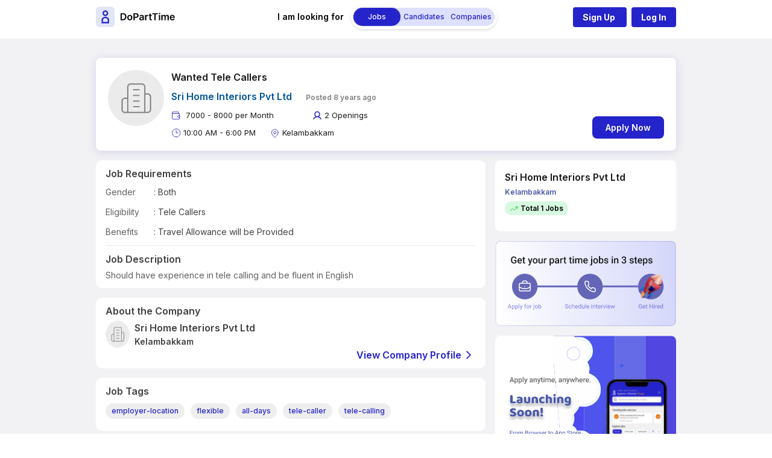

--- FILE ---
content_type: text/html; charset=utf-8
request_url: https://www.doparttime.com/job/4822-wanted-tele-callers-sri-home-interiors-pvt-ltd-kelambakkam
body_size: 8846
content:
<!DOCTYPE html><html lang="en"><head><meta charSet="utf-8"/><meta name="viewport" content="width=device-width, initial-scale=1"/><link rel="preload" href="/_next/static/media/a34f9d1faa5f3315-s.p.woff2" as="font" crossorigin="" type="font/woff2"/><link rel="stylesheet" href="/_next/static/css/505aaedb9a89b632.css" data-precedence="next"/><link rel="preload" as="script" fetchPriority="low" href="/_next/static/chunks/webpack-18d62a3eb2071c31.js"/><script src="/_next/static/chunks/fd9d1056-05f75df8f89e43bf.js" async=""></script><script src="/_next/static/chunks/69-a8a35aa483509427.js" async=""></script><script src="/_next/static/chunks/main-app-f5c8d25c8479457f.js" async=""></script><script src="/_next/static/chunks/749-5e68c2d66d032d1c.js" async=""></script><script src="/_next/static/chunks/250-7d35b9b9cf0c747b.js" async=""></script><script src="/_next/static/chunks/935-09ec19bcc05beac0.js" async=""></script><script src="/_next/static/chunks/app/job/%5Bslug%5D/page-c2915dbd46b44d58.js" async=""></script><script src="/_next/static/chunks/bc9e92e6-057840522db20aa0.js" async=""></script><script src="/_next/static/chunks/630-38bebd1715e168d9.js" async=""></script><script src="/_next/static/chunks/app/layout-5622bdbe63b902a4.js" async=""></script><title>Wanted Tele Callers - Part time job - Kelambakkam, Sri Home Interiors Pvt Ltd,  Kelambakkam - Part Time Jobs - DoPartTime.com</title><meta name="description" content="Wanted Tele Callers - Part time job - Kelambakkam,Sri Home Interiors Pvt Ltd,  Kelambakkam part time job. Search and apply for part Times jobs online."/><meta name="keywords" content="Wanted Tele Callers - Part time job - Kelambakkam part time jobs Sri Home Interiors Pvt Ltd   Kelambakkam"/><link rel="canonical" href="https://www.doparttime.com/job/4822-wanted-tele-callers-sri-home-interiors-pvt-ltd-kelambakkam"/><link rel="icon" href="/favicon.ico" type="image/x-icon" sizes="16x16"/><meta name="next-size-adjust"/><script src="/_next/static/chunks/polyfills-c67a75d1b6f99dc8.js" noModule=""></script></head><body class="__className_36bd41 page-wrapper"><noscript><iframe src="https://www.googletagmanager.com/ns.html?id=GTM-WB77N83X" height="0" width="0" style="display:none;visibility:hidden"></iframe></noscript><div class="navbar"><header><nav class="navbar-desktop bg-white"><div class="navbar-wrapper"><div class="relative  h-16 py-2"><div class="flex items-center justify-between"><div class="flex"><a href="https://www.doparttime.com"><img alt="DoPartTime" loading="lazy" width="138" height="34" decoding="async" data-nimg="1" style="color:transparent" srcSet="/_next/image?url=%2FLogo%2Flogo.png&amp;w=256&amp;q=75 1x, /_next/image?url=%2FLogo%2Flogo.png&amp;w=384&amp;q=75 2x" src="/_next/image?url=%2FLogo%2Flogo.png&amp;w=384&amp;q=75"/></a></div><div class="hidden sm:ml-6 sm:block"><div class="flex items-center space-x-4"><span class="text-black  rounded-md px-3 py-2 text-sm font-semibold">I am looking for</span><div class="nav-menu-card flex items-center"><div class="nav-menu-card__row flex items-center justify-between"><div class=""><a style="background-color:#2523CA;padding:8px 4px;width:78px;height:30px;border-radius:16px;box-shadow:0px 0px 2px 0px #2523CA8C" class="rounded-lg flex items-center justify-center" href="/jobs"><span style="color:#FFFFFF;font-weight:500;font-size:12px" class="">Jobs</span></a></div><div class=""><a style="background-color:#DEE0FF;padding:8px 4px;width:78px;height:30px;border-radius:16px;box-shadow:none" class="rounded-lg flex items-center justify-center" href="/profiles"><span style="color:#2523CA;font-weight:500;font-size:12px" class="">Candidates</span></a></div><div class=""><a style="background-color:#DEE0FF;padding:8px 4px;width:78px;height:30px;border-radius:16px;box-shadow:none" class="rounded-lg flex items-center justify-center" href="/companies"><span style="color:#2523CA;font-weight:500;font-size:12px" class="">Companies</span></a></div></div></div></div></div><div class="nav-login-btn__card flex"><div><a class="btn-text mr-2" href="https://app.doparttime.com/register_page">Sign Up </a><a class="btn-text" href="https://app.doparttime.com/login"> Log In</a></div></div></div></div></div></nav><nav class="navbar-mobile"><div class="flex"><div class="inline-flex flex-1 items-center"><img alt="DoPartTime" loading="lazy" width="31" height="43" decoding="async" data-nimg="1" style="color:transparent" src="/icon/dpt-mb-logo.svg"/><div class=""><h1 class="mb-nav-job-title">Part time jobs in india</h1><div class="flex"><h2 class="mb-nav-job-loc"><a style="color:#fff;font-weight:500;font-size:14px;text-decoration-line:underline" href="/jobs">Search</a></h2></div></div></div><div class="w-[130px]"><div class="mb-nav-job-desc">I am looking for</div><div class="mb-nav-job-select"><div data-slot="base" data-filled="true" data-has-value="true" class="group flex flex-col w-full transition-background motion-reduce:transition-none !duration-150 group relative justify-end data-[has-label=true]:mt-[calc(theme(fontSize.small)_+_10px)] max-w-xs"><div style="border:0;clip:rect(0 0 0 0);clip-path:inset(50%);height:1px;margin:-1px;overflow:hidden;padding:0;position:absolute;width:1px;white-space:nowrap" aria-hidden="true" data-a11y-ignore="aria-hidden-focus" data-testid="hidden-select-container"><input type="text" tabindex="-1" style="font-size:16px" value="Jobs"/><label><select tabindex="-1" size="3"><option></option><option value="Jobs" selected="">Jobs</option><option value="Candidate">Candidate</option><option value="Company">Company</option></select></label></div><div data-slot="mainWrapper" class="w-full flex flex-col"><button data-slot="trigger" class="relative px-3 gap-3 w-full inline-flex flex-row items-center shadow-sm tap-highlight-transparent bg-default-100 data-[hover=true]:bg-default-200 group-data-[focus=true]:bg-default-100 h-10 min-h-10 rounded-medium outline-none data-[focus-visible=true]:z-10 data-[focus-visible=true]:outline-2 data-[focus-visible=true]:outline-focus data-[focus-visible=true]:outline-offset-2" type="button" id="react-aria-:R19ilaH2:" aria-labelledby="react-aria-:R19ilaH7: " aria-describedby="react-aria-:R19ilaH5: react-aria-:R19ilaH6:" aria-haspopup="listbox" aria-expanded="false"><div data-slot="innerWrapper" class="inline-flex h-full w-[calc(100%_-_theme(spacing.6))] min-h-4 items-center gap-1.5 box-border"><span data-slot="value" class="text-foreground-500 font-normal w-full text-left rtl:text-right text-small truncate group-data-[has-value=true]:text-default-foreground" id="react-aria-:R19ilaH7:">Jobs<div style="border:0;clip:rect(0 0 0 0);clip-path:inset(50%);height:1px;margin:-1px;overflow:hidden;padding:0;position:absolute;width:1px;white-space:nowrap">,</div></span></div><svg aria-hidden="true" fill="none" focusable="false" height="1em" role="presentation" stroke="currentColor" stroke-linecap="round" stroke-linejoin="round" stroke-width="1.5" viewBox="0 0 24 24" width="1em" data-slot="selectorIcon" class="absolute right-3 rtl:left-3 rtl:right-[unset] w-4 h-4 transition-transform duration-150 ease motion-reduce:transition-none data-[open=true]:rotate-180"><path d="m6 9 6 6 6-6"></path></svg></button></div></div></div></div></div><div class="flex flex-col flex-1 justify-center md:flex-row ms:flex-col mt-2"><div class="w-full"><form class="mx-auto" action="/search/"><div class="relative"><div class="group inline-flex flex-column w-full max-w-xs"><div class="group flex flex-col w-full group relative justify-end data-[has-label=true]:mt-[calc(theme(fontSize.small)_+_10px)]" data-slot="base" data-filled="true" data-filled-within="true" data-has-value="true"><div data-slot="main-wrapper" class="h-full flex flex-col"><div data-slot="input-wrapper" class="relative w-full inline-flex tap-highlight-transparent flex-row items-center shadow-sm px-3 gap-3 bg-default-100 data-[hover=true]:bg-default-200 group-data-[focus=true]:bg-default-100 h-10 min-h-10 rounded-medium transition-background motion-reduce:transition-none !duration-150 outline-none group-data-[focus-visible=true]:z-10 group-data-[focus-visible=true]:ring-2 group-data-[focus-visible=true]:ring-focus group-data-[focus-visible=true]:ring-offset-2 group-data-[focus-visible=true]:ring-offset-background" style="cursor:text"><div data-slot="inner-wrapper" class="inline-flex w-full items-center h-full box-border"><input data-slot="input" data-has-end-content="true" class="w-full font-normal bg-transparent !outline-none placeholder:text-foreground-500 focus-visible:outline-none data-[has-start-content=true]:ps-1.5 data-[has-end-content=true]:pe-1.5 text-small group-data-[has-value=true]:text-default-foreground h-full" id="react-aria-:R2ilaH2:" aria-label="Type to search location..." aria-describedby="react-aria-:R2ilaH5: react-aria-:R2ilaH6:" type="text" aria-autocomplete="list" autoComplete="off" placeholder="Type to search location..." role="combobox" aria-expanded="false" spellCheck="false" value=""/><div class="relative flex h-full items-center -mr-2"><button class="z-0 group relative inline-flex items-center justify-center box-border appearance-none select-none whitespace-nowrap font-normal subpixel-antialiased overflow-hidden tap-highlight-transparent outline-none data-[focus-visible=true]:z-10 data-[focus-visible=true]:outline-2 data-[focus-visible=true]:outline-focus data-[focus-visible=true]:outline-offset-2 gap-2 rounded-full px-0 !gap-0 data-[pressed=true]:scale-[0.97] transition-transform-colors-opacity motion-reduce:transition-none bg-transparent data-[hover=true]:bg-default/40 min-w-8 w-8 h-8 text-medium translate-x-1 cursor-text opacity-0 text-default-500 group-data-[invalid=true]:text-danger data-[visible=true]:opacity-100 data-[visible=true]:cursor-pointer sm:data-[visible=true]:opacity-0 sm:group-data-[hover=true]:data-[visible=true]:opacity-100" type="button" tabindex="-1" id="react-aria-:R2ila:" aria-label="Show suggestions" data-visible="false" aria-haspopup="listbox" aria-expanded="false"><svg aria-hidden="true" fill="none" focusable="false" height="1em" role="presentation" stroke="currentColor" stroke-linecap="round" stroke-linejoin="round" stroke-width="2" viewBox="0 0 24 24" width="1em"><path d="M18 6L6 18M6 6l12 12"></path></svg></button><button class="z-0 group relative inline-flex items-center justify-center box-border appearance-none select-none whitespace-nowrap font-normal subpixel-antialiased overflow-hidden tap-highlight-transparent outline-none data-[focus-visible=true]:z-10 data-[focus-visible=true]:outline-2 data-[focus-visible=true]:outline-focus data-[focus-visible=true]:outline-offset-2 gap-2 rounded-full px-0 !gap-0 data-[pressed=true]:scale-[0.97] transition-transform-colors-opacity bg-transparent text-default-foreground data-[hover=true]:bg-default/40 min-w-8 w-8 h-8 text-medium transition-transform duration-150 ease motion-reduce:transition-none data-[open=true]:rotate-180" type="button" tabindex="-1" id="react-aria-:R2ila:" aria-label="Show suggestions" aria-haspopup="listbox" aria-expanded="false"><svg aria-hidden="true" fill="none" focusable="false" height="1em" role="presentation" stroke="currentColor" stroke-linecap="round" stroke-linejoin="round" stroke-width="1.5" viewBox="0 0 24 24" width="1em"><path d="m6 9 6 6 6-6"></path></svg></button></div></div></div></div></div></div></div></form></div></div></nav></header></div><main class="flex-1 overflow-y-auto main-wrapper"><div class="homepage-wrapper"><div class="back-btn-row"></div><div class="job-detail-wrapper"><div><div class="job-detail-hero-section flex"><div class="job-cmp-img mr-3"><img alt="Company" loading="lazy" width="105" height="105" decoding="async" data-nimg="1" style="color:transparent" srcSet="/_next/image?url=https%3A%2F%2Ffirebasestorage.googleapis.com%2Fv0%2Fb%2Fflutterflow-test-2a1ab.appspot.com%2Fo%2Fcompany%2520logo%2520(1).png%3Falt%3Dmedia%26token%3Dfb7356d5-c5e5-489c-b44d-ad2a8e0d3a27&amp;w=128&amp;q=75 1x, /_next/image?url=https%3A%2F%2Ffirebasestorage.googleapis.com%2Fv0%2Fb%2Fflutterflow-test-2a1ab.appspot.com%2Fo%2Fcompany%2520logo%2520(1).png%3Falt%3Dmedia%26token%3Dfb7356d5-c5e5-489c-b44d-ad2a8e0d3a27&amp;w=256&amp;q=75 2x" src="/_next/image?url=https%3A%2F%2Ffirebasestorage.googleapis.com%2Fv0%2Fb%2Fflutterflow-test-2a1ab.appspot.com%2Fo%2Fcompany%2520logo%2520(1).png%3Falt%3Dmedia%26token%3Dfb7356d5-c5e5-489c-b44d-ad2a8e0d3a27&amp;w=256&amp;q=75"/></div><div class="job-hero-field w-full"><div class=" flex justify-between  mb-2 w-full"><div class="job-detail-title">Wanted Tele Callers</div></div><div class=""><a class="job-detail-company-title" href="/view-company/3410">Sri Home Interiors Pvt Ltd</a><span class="job-posted-date">Posted 8 years ago</span></div><div class="flex flex-col items-start md:flex-row md:items-end justify-between"><div class="job-hero-field-card"><div class="singleline flex md-flex-col"><div class="job-body mr-10"><img alt="Company" loading="lazy" width="16" height="16" decoding="async" data-nimg="1" style="color:transparent" src="/icon/wallet.svg"/><span>₹ <!-- -->7000<!-- --> - <!-- -->8000<!-- --> per <!-- -->Month</span></div><div class="job-body"><img alt="Openings" loading="lazy" width="16" height="16" decoding="async" data-nimg="1" style="color:transparent" src="/icon/ph_user-bold.svg"/><span>2<!-- --> Openings</span></div></div><div class="singleline flex md-flex-col"><div class="job-body"><img alt="Time" loading="lazy" width="16" height="16" decoding="async" data-nimg="1" style="color:transparent" src="/icon/clock.svg"/><span>10:00 AM - 6:00 PM</span></div><div class="job-body"><img alt="Location" loading="lazy" width="16" height="16" decoding="async" data-nimg="1" style="color:transparent" src="/icon/map-pin.svg"/><span> <!-- -->Kelambakkam</span></div></div></div><a class="primary-btn-lg" href="https://app.doparttime.com/job/4822-wanted-tele-callers-sri-home-interiors-pvt-ltd-kelambakkam">Apply Now</a></div></div></div><div class="w-full flex justify-between job-detail-desc-card md-flex-col"><div class="flex-1 requirementscard-body"><div class="job-wrpper requirements-card"><h2 class="rqr-card-title mb-2">Job Requirements</h2><div class="flex  job-rqr-field-row"><div class="label">Gender</div><div class="value">: <!-- -->Both</div></div><div class="flex job-rqr-field-row"><div class="label">Eligibility</div><div class="value">: <!-- -->Tele Callers</div></div><div class="flex job-rqr-field-row"><div class="label">Benefits</div><div class="value">: <!-- -->Travel Allowance will be Provided</div></div><hr/><div class="job-body"></div><h2 class="rqr-card-title mb-1">Job Description</h2><div class="rqr-card-desc">Should have experience in tele calling and be fluent in English</div></div><div class="job-wrpper  requirements-card"><h2 class="rqr-card-title mb-1">About the Company</h2><div class="requirements-card_profile"><img alt="Company" loading="lazy" width="40" height="40" decoding="async" data-nimg="1" class="mr-2" style="color:transparent" srcSet="/_next/image?url=https%3A%2F%2Ffirebasestorage.googleapis.com%2Fv0%2Fb%2Fflutterflow-test-2a1ab.appspot.com%2Fo%2Fcompany%2520logo%2520(1).png%3Falt%3Dmedia%26token%3Dfb7356d5-c5e5-489c-b44d-ad2a8e0d3a27&amp;w=48&amp;q=75 1x, /_next/image?url=https%3A%2F%2Ffirebasestorage.googleapis.com%2Fv0%2Fb%2Fflutterflow-test-2a1ab.appspot.com%2Fo%2Fcompany%2520logo%2520(1).png%3Falt%3Dmedia%26token%3Dfb7356d5-c5e5-489c-b44d-ad2a8e0d3a27&amp;w=96&amp;q=75 2x" src="/_next/image?url=https%3A%2F%2Ffirebasestorage.googleapis.com%2Fv0%2Fb%2Fflutterflow-test-2a1ab.appspot.com%2Fo%2Fcompany%2520logo%2520(1).png%3Falt%3Dmedia%26token%3Dfb7356d5-c5e5-489c-b44d-ad2a8e0d3a27&amp;w=96&amp;q=75"/><div class="requirements-card_profile-row"><a class="requirements-card_profile-title" href="/view-company/3410">Sri Home Interiors Pvt Ltd</a><div class="requirements-card_profile-loc"> <!-- -->Kelambakkam</div></div></div><div class="rqr-card-desc"></div><div class="rqr-card-redirect-link"><a class="flex rqr-card-redirect-link-text justify-end" href="/view-company/3410">View Company Profile <img alt="Back" loading="lazy" width="24" height="24" decoding="async" data-nimg="1" class="" style="color:transparent" src="/icon/chevron-left.svg"/></a></div></div><div class="job-wrpper  requirements-card"><h2 class="rqr-card-title mb-1">Job Tags</h2><div class="tag-card-row"><div class=""><a class="tag-card" href="../../../jobs/tag/employer-location">employer-location</a></div><div class=""><a class="tag-card" href="../../../jobs/tag/flexible">flexible</a></div><div class=""><a class="tag-card" href="../../../jobs/tag/all-days">all-days</a></div><div class=""><a class="tag-card" href="../../../jobs/tag/tele-caller">tele-caller</a></div><div class=""><a class="tag-card" href="../../../jobs/tag/tele-calling">tele-calling</a></div></div></div><div class="tag-list"></div><div class="job-detail-breadcrumbs-row"><ul><li><a href="https://www.doparttime.com/">Home / </a></li><li><a href="https://www.doparttime.com/jobs">Jobs / </a></li><li><a href="https://www.doparttime.com/jobs/kelambakkam">kelambakkam<!-- --> / </a></li><li><a class="breadcrumbs-active">Wanted Tele Callers</a></li></ul></div></div><div class="job-add-section"><div class="company-card bg-white p-4 rounded-lg"><h2 class="company-card_title mb-1">Sri Home Interiors Pvt Ltd</h2><div class="company-card_loc mb-1">Kelambakkam</div><div class="mb-3"><span class="badge-icon"><img alt="Default Company Logo" loading="lazy" width="14" height="14" decoding="async" data-nimg="1" class="inline mr-1" style="color:transparent" src="/icon/grow-ic.svg"/>Total <!-- -->1<!-- --> Jobs</span></div></div><div class="mt-4"><img alt="Banner image" loading="lazy" width="300" height="140" decoding="async" data-nimg="1" class="company-card-banner" style="color:transparent" src="/banner/job-apply-banner.svg"/></div><div class="mt-4 app-install-card1  bg-white rounded-lg"><div class="flex justify-between mt-2"><div class="w-full flex justify-center"><img alt="Banner image" loading="lazy" width="117" height="118" decoding="async" data-nimg="1" class="app-install-card-mb-img" style="color:transparent" src="/ad-banner.svg"/></div></div></div></div></div></div></div></div></main><footer class="footer-card"><div class="container my-4 homepage-wrapper"><div class="flex justify-between footer-card-row"><div class="basis-1/4"><h4 class="mb-2 text-sm footer-title">DoPartTime.com</h4><p class="text-xs" style="line-height:20px;color:#808080">DoPartTime.com is an online marketplace that connects employers with individuals seeking Part time, temporary, contract, micro, or one-time job opportunities. Users can list and find various types of openings tailored to flexible work arrangements.</p></div><div class="basis-1/6"><h4 class="mb-2 text-sm footer-title">Jobs by timing</h4><ul class="footer-menu"><li><a class="text-xs" href="https://doparttime.com/jobs/tag/morning">Morning</a></li><li><a class="text-xs" href="https://www.doparttime.com/jobs/tag/afternoon">Afternoon</a></li><li><a class="text-xs" href="https://www.doparttime.com/jobs/tag/evening">Evening</a></li><li><a class="text-xs" href="https://www.doparttime.com/jobs/tag/night">Night</a></li><li><a class="text-xs" href="https://www.doparttime.com/jobs/tag/full-day">Full Day</a></li><li><a class="text-xs" href="https://www.doparttime.com/jobs/tag/flexible">Flexible</a></li></ul></div><div class="basis-1/6"><h4 class="mb-2 text-sm footer-title">Jobs by work place</h4><ul class="footer-menu"><li><a class="text-xs" href="https://doparttime.com/jobs/tag/work-from-home">Work From Home</a></li><li><a class="text-xs" href="https://www.doparttime.com/jobs/tag/field-work">Field Work</a></li><li><a class="text-xs" href="https://www.doparttime.com/jobs/tag/employer-location">Employer Location</a></li></ul></div><div class="basis-1/6"><h4 class="mb-2 text-sm footer-title">Jobs by Category </h4><ul class="footer-menu"><li><a class="text-xs" href="https://doparttime.com/jobs/tag/online-jobs">Online Jobs</a></li><li><a class="text-xs" href="https://www.doparttime.com/jobs/tag/delivery">Delivery Jobs</a></li><li><a class="text-xs" href="https://www.doparttime.com/jobs/tag/typing">Typing Job</a></li><li><a class="text-xs" href="https://www.doparttime.com/jobs/tag/data-entry">Data Entry Jobs</a></li></ul></div></div></div><div class="footer-quick-menu text-center"><a href="/contact">Contact Us</a><span> . </span><a href="/terms">Terms &amp; conditions</a><span> . </span><a href="/privacy">Privacy Policy</a></div><div class="text-xs container font-semibold mx-auto my-4 text-center">© Copyright 2024 Tinywall Technologies</div></footer><script src="/_next/static/chunks/webpack-18d62a3eb2071c31.js" async=""></script><script>(self.__next_f=self.__next_f||[]).push([0]);self.__next_f.push([2,null])</script><script>self.__next_f.push([1,"1:HL[\"/_next/static/media/a34f9d1faa5f3315-s.p.woff2\",\"font\",{\"crossOrigin\":\"\",\"type\":\"font/woff2\"}]\n2:HL[\"/_next/static/css/505aaedb9a89b632.css\",\"style\"]\n0:\"$L3\"\n"])</script><script>self.__next_f.push([1,"4:I[7690,[],\"\"]\n7:I[5613,[],\"\"]\n9:I[1778,[],\"\"]\na:I[5935,[\"749\",\"static/chunks/749-5e68c2d66d032d1c.js\",\"250\",\"static/chunks/250-7d35b9b9cf0c747b.js\",\"935\",\"static/chunks/935-09ec19bcc05beac0.js\",\"20\",\"static/chunks/app/job/%5Bslug%5D/page-c2915dbd46b44d58.js\"],\"\"]\nb:I[5493,[\"358\",\"static/chunks/bc9e92e6-057840522db20aa0.js\",\"749\",\"static/chunks/749-5e68c2d66d032d1c.js\",\"250\",\"static/chunks/250-7d35b9b9cf0c747b.js\",\"630\",\"static/chunks/630-38bebd1715e168d9.js\",\"935\",\"static/chunks/935-09ec19bcc05beac0.js\",\"185\",\"static/chunks/app/layout-5622bdbe63b902a4.js\"],\"\"]\nc:I[1749,[\"749\",\"static/chunks/749-5e68c2d66d032d1c.js\",\"250\",\"static/chunks/250-7d35b9b9cf0c747b.js\",\"935\",\"static/chunks/935-09ec19bcc05beac0.js\",\"20\",\"static/chunks/app/job/%5Bslug%5D/page-c2915dbd46b44d58.js\"],\"Image\"]\nf:I[8955,[],\"\"]\n8:[\"slug\",\"4822-wanted-tele-callers-sri-home-interiors-pvt-ltd-kelambakkam\",\"d\"]\n10:[]\n"])</script><script>self.__next_f.push([1,"3:[[[\"$\",\"link\",\"0\",{\"rel\":\"stylesheet\",\"href\":\"/_next/static/css/505aaedb9a89b632.css\",\"precedence\":\"next\",\"crossOrigin\":\"$undefined\"}]],[\"$\",\"$L4\",null,{\"buildId\":\"vHJQ9JCZ74CxR5v1Cplds\",\"assetPrefix\":\"\",\"initialCanonicalUrl\":\"/job/4822-wanted-tele-callers-sri-home-interiors-pvt-ltd-kelambakkam\",\"initialTree\":[\"\",{\"children\":[\"job\",{\"children\":[[\"slug\",\"4822-wanted-tele-callers-sri-home-interiors-pvt-ltd-kelambakkam\",\"d\"],{\"children\":[\"__PAGE__\",{}]}]}]},\"$undefined\",\"$undefined\",true],\"initialSeedData\":[\"\",{\"children\":[\"job\",{\"children\":[[\"slug\",\"4822-wanted-tele-callers-sri-home-interiors-pvt-ltd-kelambakkam\",\"d\"],{\"children\":[\"__PAGE__\",{},[\"$L5\",\"$L6\",null]]},[\"$\",\"$L7\",null,{\"parallelRouterKey\":\"children\",\"segmentPath\":[\"children\",\"job\",\"children\",\"$8\",\"children\"],\"loading\":\"$undefined\",\"loadingStyles\":\"$undefined\",\"loadingScripts\":\"$undefined\",\"hasLoading\":false,\"error\":\"$undefined\",\"errorStyles\":\"$undefined\",\"errorScripts\":\"$undefined\",\"template\":[\"$\",\"$L9\",null,{}],\"templateStyles\":\"$undefined\",\"templateScripts\":\"$undefined\",\"notFound\":\"$undefined\",\"notFoundStyles\":\"$undefined\",\"styles\":null}]]},[\"$\",\"$L7\",null,{\"parallelRouterKey\":\"children\",\"segmentPath\":[\"children\",\"job\",\"children\"],\"loading\":\"$undefined\",\"loadingStyles\":\"$undefined\",\"loadingScripts\":\"$undefined\",\"hasLoading\":false,\"error\":\"$undefined\",\"errorStyles\":\"$undefined\",\"errorScripts\":\"$undefined\",\"template\":[\"$\",\"$L9\",null,{}],\"templateStyles\":\"$undefined\",\"templateScripts\":\"$undefined\",\"notFound\":\"$undefined\",\"notFoundStyles\":\"$undefined\",\"styles\":null}]]},[null,[\"$\",\"html\",null,{\"lang\":\"en\",\"children\":[[\"$\",\"head\",null,{\"children\":[\"$\",\"$La\",null,{\"id\":\"gtm-script\",\"strategy\":\"afterInteractive\",\"children\":\"\\n            (function(w,d,s,l,i){\\n              w[l] = w[l] || [];\\n              w[l].push({'gtm.start': new Date().getTime(), event:'gtm.js'});\\n              var f=d.getElementsByTagName(s)[0],\\n                  j=d.createElement(s),\\n                  dl=l!='dataLayer'?'\u0026l='+l:'';\\n              j.async=true;\\n              j.src='https://www.googletagmanager.com/gtm.js?id='+i+dl;\\n              f.parentNode.insertBefore(j,f);\\n            })(window,document,'script','dataLayer','GTM-WB77N83X');\\n          \"}]}],[\"$\",\"body\",null,{\"className\":\"__className_36bd41 page-wrapper\",\"children\":[[\"$\",\"noscript\",null,{\"children\":[\"$\",\"iframe\",null,{\"src\":\"https://www.googletagmanager.com/ns.html?id=GTM-WB77N83X\",\"height\":\"0\",\"width\":\"0\",\"style\":{\"display\":\"none\",\"visibility\":\"hidden\"}}]}],[\"$\",\"div\",null,{\"className\":\"navbar\",\"children\":[\"$\",\"$Lb\",null,{}]}],[\"$\",\"main\",null,{\"className\":\"flex-1 overflow-y-auto main-wrapper\",\"children\":[\"$\",\"div\",null,{\"className\":\"homepage-wrapper\",\"children\":[\"$\",\"$L7\",null,{\"parallelRouterKey\":\"children\",\"segmentPath\":[\"children\"],\"loading\":\"$undefined\",\"loadingStyles\":\"$undefined\",\"loadingScripts\":\"$undefined\",\"hasLoading\":false,\"error\":\"$undefined\",\"errorStyles\":\"$undefined\",\"errorScripts\":\"$undefined\",\"template\":[\"$\",\"$L9\",null,{}],\"templateStyles\":\"$undefined\",\"templateScripts\":\"$undefined\",\"notFound\":[\"$\",\"div\",null,{\"style\":{\"position\":\"relative\",\"width\":\"100%\",\"height\":\"50vh\"},\"children\":[\"$\",\"$Lc\",null,{\"src\":\"https://www.doparttime.com/not-found.svg\",\"alt\":\"\",\"layout\":\"fill\",\"objectFit\":\"cover\",\"className\":\"404-image\"}]}],\"notFoundStyles\":[],\"styles\":null}]}]}],\"$Ld\"]}]]}],null]],\"initialHead\":[false,\"$Le\"],\"globalErrorComponent\":\"$f\",\"missingSlots\":\"$W10\"}]]\n"])</script><script>self.__next_f.push([1,"11:I[5250,[\"749\",\"static/chunks/749-5e68c2d66d032d1c.js\",\"250\",\"static/chunks/250-7d35b9b9cf0c747b.js\",\"935\",\"static/chunks/935-09ec19bcc05beac0.js\",\"20\",\"static/chunks/app/job/%5Bslug%5D/page-c2915dbd46b44d58.js\"],\"\"]\n"])</script><script>self.__next_f.push([1,"d:[\"$\",\"footer\",null,{\"className\":\"footer-card\",\"children\":[[\"$\",\"div\",null,{\"className\":\"container my-4 homepage-wrapper\",\"children\":[\"$\",\"div\",null,{\"className\":\"flex justify-between footer-card-row\",\"children\":[[\"$\",\"div\",null,{\"className\":\"basis-1/4\",\"children\":[[\"$\",\"h4\",null,{\"className\":\"mb-2 text-sm footer-title\",\"children\":\"DoPartTime.com\"}],[\"$\",\"p\",null,{\"className\":\"text-xs\",\"style\":{\"lineHeight\":\"20px\",\"color\":\"#808080\"},\"children\":\"DoPartTime.com is an online marketplace that connects employers with individuals seeking Part time, temporary, contract, micro, or one-time job opportunities. Users can list and find various types of openings tailored to flexible work arrangements.\"}]]}],[\"$\",\"div\",null,{\"className\":\"basis-1/6\",\"children\":[[\"$\",\"h4\",null,{\"className\":\"mb-2 text-sm footer-title\",\"children\":\"Jobs by timing\"}],[\"$\",\"ul\",null,{\"className\":\"footer-menu\",\"children\":[[\"$\",\"li\",\"0\",{\"children\":[\"$\",\"$L11\",null,{\"className\":\"text-xs\",\"href\":\"https://doparttime.com/jobs/tag/morning\",\"children\":\"Morning\"}]}],[\"$\",\"li\",\"1\",{\"children\":[\"$\",\"$L11\",null,{\"className\":\"text-xs\",\"href\":\"https://www.doparttime.com/jobs/tag/afternoon\",\"children\":\"Afternoon\"}]}],[\"$\",\"li\",\"2\",{\"children\":[\"$\",\"$L11\",null,{\"className\":\"text-xs\",\"href\":\"https://www.doparttime.com/jobs/tag/evening\",\"children\":\"Evening\"}]}],[\"$\",\"li\",\"3\",{\"children\":[\"$\",\"$L11\",null,{\"className\":\"text-xs\",\"href\":\"https://www.doparttime.com/jobs/tag/night\",\"children\":\"Night\"}]}],[\"$\",\"li\",\"4\",{\"children\":[\"$\",\"$L11\",null,{\"className\":\"text-xs\",\"href\":\"https://www.doparttime.com/jobs/tag/full-day\",\"children\":\"Full Day\"}]}],[\"$\",\"li\",\"5\",{\"children\":[\"$\",\"$L11\",null,{\"className\":\"text-xs\",\"href\":\"https://www.doparttime.com/jobs/tag/flexible\",\"children\":\"Flexible\"}]}]]}]]}],[\"$\",\"div\",null,{\"className\":\"basis-1/6\",\"children\":[[\"$\",\"h4\",null,{\"className\":\"mb-2 text-sm footer-title\",\"children\":\"Jobs by work place\"}],[\"$\",\"ul\",null,{\"className\":\"footer-menu\",\"children\":[[\"$\",\"li\",\"0\",{\"children\":[\"$\",\"$L11\",null,{\"className\":\"text-xs\",\"href\":\"https://doparttime.com/jobs/tag/work-from-home\",\"children\":\"Work From Home\"}]}],[\"$\",\"li\",\"1\",{\"children\":[\"$\",\"$L11\",null,{\"className\":\"text-xs\",\"href\":\"https://www.doparttime.com/jobs/tag/field-work\",\"children\":\"Field Work\"}]}],[\"$\",\"li\",\"2\",{\"children\":[\"$\",\"$L11\",null,{\"className\":\"text-xs\",\"href\":\"https://www.doparttime.com/jobs/tag/employer-location\",\"children\":\"Employer Location\"}]}]]}]]}],[\"$\",\"div\",null,{\"className\":\"basis-1/6\",\"children\":[[\"$\",\"h4\",null,{\"className\":\"mb-2 text-sm footer-title\",\"children\":\"Jobs by Category \"}],[\"$\",\"ul\",null,{\"className\":\"footer-menu\",\"children\":[[\"$\",\"li\",\"0\",{\"children\":[\"$\",\"$L11\",null,{\"className\":\"text-xs\",\"href\":\"https://doparttime.com/jobs/tag/online-jobs\",\"children\":\"Online Jobs\"}]}],[\"$\",\"li\",\"1\",{\"children\":[\"$\",\"$L11\",null,{\"className\":\"text-xs\",\"href\":\"https://www.doparttime.com/jobs/tag/delivery\",\"children\":\"Delivery Jobs\"}]}],[\"$\",\"li\",\"2\",{\"children\":[\"$\",\"$L11\",null,{\"className\":\"text-xs\",\"href\":\"https://www.doparttime.com/jobs/tag/typing\",\"children\":\"Typing Job\"}]}],[\"$\",\"li\",\"3\",{\"children\":[\"$\",\"$L11\",null,{\"className\":\"text-xs\",\"href\":\"https://www.doparttime.com/jobs/tag/data-entry\",\"children\":\"Data Entry Jobs\"}]}]]}]]}]]}]}],[\"$\",\"div\",null,{\"className\":\"footer-quick-menu text-center\",\"children\":[[\"$\",\"$L11\",null,{\"href\":\"/contact\",\"children\":\"Contact Us\"}],[\"$\",\"span\",null,{\"children\":\" . \"}],[\"$\",\"$L11\",null,{\"href\":\"/terms\",\"children\":\"Terms \u0026 conditions\"}],[\"$\",\"span\",null,{\"children\":\" . \"}],[\"$\",\"$L11\",null,{\"href\":\"/privacy\",\"children\":\"Privacy Policy\"}]]}],[\"$\",\"div\",null,{\"className\":\"text-xs container font-semibold mx-auto my-4 text-center\",\"children\":\"© Copyright 2024 Tinywall Technologies\"}]]}]\n"])</script><script>self.__next_f.push([1,"6:[[\"$\",\"$La\",null,{\"id\":\"schema-data-script\",\"type\":\"application/ld+json\",\"dangerouslySetInnerHTML\":{\"__html\":\"{\\\"@context\\\":\\\"http://schema.org\\\",\\\"@type\\\":\\\"JobPosting\\\",\\\"title\\\":\\\"Wanted Tele Callers\\\",\\\"description\\\":\\\"Should have experience in tele calling and be fluent in English\\\",\\\"workHours\\\":\\\"10:00 AM - 6:00 PM\\\",\\\"datePosted\\\":\\\"2018-06-30\\\",\\\"benefits\\\":\\\"Travel Allowance will be Provided\\\",\\\"responsibilities\\\":\\\"Tele Callers\\\",\\\"employmentType\\\":\\\"PART_TIME\\\",\\\"hiringOrganization\\\":{\\\"@type\\\":\\\"Organization\\\",\\\"name\\\":\\\"Sri Home Interiors Pvt Ltd\\\"},\\\"baseSalary\\\":{\\\"@type\\\":\\\"MonetaryAmount\\\",\\\"currency\\\":\\\"INR\\\",\\\"value\\\":{\\\"@type\\\":\\\"QuantitativeValue\\\",\\\"minValue\\\":\\\"7000\\\",\\\"maxValue\\\":\\\"8000\\\",\\\"unitText\\\":\\\"Month\\\"}},\\\"jobLocation\\\":{\\\"@type\\\":\\\"Place\\\",\\\"address\\\":{\\\"@type\\\":\\\"PostalAddress\\\",\\\"streetAddress\\\":\\\",\\\",\\\"addressLocality\\\":\\\"Kelambakkam,\\\",\\\"addressRegion\\\":\\\"Tamil Nadu,\\\",\\\"addressCountry\\\":\\\"India\\\"}}}\"}}],[\"$\",\"$La\",null,{\"id\":\"schema-data-script1\",\"type\":\"application/ld+json\",\"dangerouslySetInnerHTML\":{\"__html\":\"{\\\"@context\\\":\\\"http://schema.org\\\",\\\"@type\\\":\\\"BreadcrumbList\\\",\\\"itemListElement\\\":[[{\\\"@type\\\":\\\"ListItem\\\",\\\"name\\\":\\\"Home\\\",\\\"position\\\":1,\\\"item\\\":{\\\"@type\\\":\\\"Thing\\\",\\\"@id\\\":\\\"https://www.doparttime.com/\\\"}},{\\\"@type\\\":\\\"ListItem\\\",\\\"name\\\":\\\"jobs\\\",\\\"position\\\":2,\\\"item\\\":{\\\"@type\\\":\\\"Thing\\\",\\\"@id\\\":\\\"https://www.doparttime.com/jobs\\\"}},{\\\"@type\\\":\\\"ListItem\\\",\\\"name\\\":\\\"Kelambakkam\\\",\\\"position\\\":3,\\\"item\\\":{\\\"@type\\\":\\\"Thing\\\",\\\"@id\\\":\\\"https://www.doparttime.com/jobs/kelambakkam\\\"}},{\\\"@type\\\":\\\"ListItem\\\",\\\"name\\\":\\\"Wanted Tele Callers\\\",\\\"position\\\":4}]]}\"}}],[\"$\",\"div\",null,{\"className\":\"back-btn-row\"}],[\"$\",\"div\",null,{\"className\":\"job-detail-wrapper\",\"children\":[\"$\",\"div\",null,{\"children\":[[\"$\",\"div\",null,{\"className\":\"job-detail-hero-section flex\",\"children\":[[\"$\",\"div\",null,{\"className\":\"job-cmp-img mr-3\",\"children\":[\"$\",\"$Lc\",null,{\"loading\":\"lazy\",\"src\":\"https://firebasestorage.googleapis.com/v0/b/flutterflow-test-2a1ab.appspot.com/o/company%20logo%20(1).png?alt=media\u0026token=fb7356d5-c5e5-489c-b44d-ad2a8e0d3a27\",\"width\":105,\"height\":105,\"alt\":\"Company\"}]}],[\"$\",\"div\",null,{\"className\":\"job-hero-field w-full\",\"children\":[[\"$\",\"div\",null,{\"className\":\" flex justify-between  mb-2 w-full\",\"children\":[\"$\",\"div\",null,{\"className\":\"job-detail-title\",\"children\":\"Wanted Tele Callers\"}]}],[\"$\",\"div\",null,{\"className\":\"\",\"children\":[[\"$\",\"$L11\",null,{\"className\":\"job-detail-company-title\",\"href\":\"/view-company/3410\",\"children\":\"Sri Home Interiors Pvt Ltd\"}],[\"$\",\"span\",null,{\"className\":\"job-posted-date\",\"children\":\"Posted 8 years ago\"}]]}],[\"$\",\"div\",null,{\"className\":\"flex flex-col items-start md:flex-row md:items-end justify-between\",\"children\":[[\"$\",\"div\",null,{\"className\":\"job-hero-field-card\",\"children\":[[\"$\",\"div\",null,{\"className\":\"singleline flex md-flex-col\",\"children\":[[\"$\",\"div\",null,{\"className\":\"job-body mr-10\",\"children\":[[\"$\",\"$Lc\",null,{\"loading\":\"lazy\",\"src\":\"/icon/wallet.svg\",\"width\":16,\"height\":16,\"alt\":\"Company\"}],[\"$\",\"span\",null,{\"children\":[\"₹ \",\"7000\",\" - \",\"8000\",\" per \",\"Month\"]}]]}],[\"$\",\"div\",null,{\"className\":\"job-body\",\"children\":[[\"$\",\"$Lc\",null,{\"loading\":\"lazy\",\"src\":\"/icon/ph_user-bold.svg\",\"width\":16,\"height\":16,\"alt\":\"Openings\"}],[\"$\",\"span\",null,{\"children\":[2,\" Openings\"]}]]}]]}],[\"$\",\"div\",null,{\"className\":\"singleline flex md-flex-col\",\"children\":[[\"$\",\"div\",null,{\"className\":\"job-body\",\"children\":[[\"$\",\"$Lc\",null,{\"loading\":\"lazy\",\"src\":\"/icon/clock.svg\",\"width\":16,\"height\":16,\"alt\":\"Time\"}],[\"$\",\"span\",null,{\"children\":\"10:00 AM - 6:00 PM\"}]]}],[\"$\",\"div\",null,{\"className\":\"job-body\",\"children\":[[\"$\",\"$Lc\",null,{\"loading\":\"lazy\",\"src\":\"/icon/map-pin.svg\",\"width\":16,\"height\":16,\"alt\":\"Location\"}],[\"$\",\"span\",null,{\"children\":[\" \",\"\",\"Kelambakkam\"]}]]}]]}]]}],[\"$\",\"$L11\",null,{\"className\":\"primary-btn-lg\",\"href\":\"https://app.doparttime.com/job/4822-wanted-tele-callers-sri-home-interiors-pvt-ltd-kelambakkam\",\"children\":\"Apply Now\"}],false]}]]}]]}],[\"$\",\"div\",null,{\"className\":\"w-full flex justify-between job-detail-desc-card md-flex-col\",\"children\":[[\"$\",\"div\",null,{\"className\":\"flex-1 requirementscard-body\",\"children\":[[\"$\",\"div\",null,{\"className\":\"job-wrpper requirements-card\",\"children\":[[\"$\",\"h2\",null,{\"className\":\"rqr-card-title mb-2\",\"children\":\"Job Requirements\"}],[\"$\",\"div\",null,{\"className\":\"flex  job-rqr-field-row\",\"children\":[[\"$\",\"div\",null,{\"className\":\"label\",\"children\":\"Gender\"}],[\"$\",\"div\",null,{\"className\":\"value\",\"children\":[\": \",\"Both\"]}]]}],[\"$\",\"div\",null,{\"className\":\"flex job-rqr-field-row\",\"children\":[[\"$\",\"div\",null,{\"className\":\"label\",\"children\":\"Eligibility\"}],[\"$\",\"div\",null,{\"className\":\"value\",\"children\":[\": \",\"Tele Callers\"]}]]}],[\"$\",\"div\",null,{\"className\":\"flex job-rqr-field-row\",\"children\":[[\"$\",\"div\",null,{\"className\":\"label\",\"children\":\"Benefits\"}],[\"$\",\"div\",null,{\"className\":\"value\",\"children\":[\": \",\"Travel Allowance will be Provided\"]}]]}],[\"$\",\"hr\",null,{}],[\"$\",\"div\",null,{\"className\":\"job-body\",\"children\":\"$undefined\"}],[\"$\",\"h2\",null,{\"className\":\"rqr-card-title mb-1\",\"children\":\"Job Description\"}],[\"$\",\"div\",null,{\"className\":\"rqr-card-desc\",\"children\":\"Should have experience in tele calling and be fluent in English\"}]]}],[\"$\",\"div\",null,{\"className\":\"job-wrpper  requirements-card\",\"children\":[[\"$\",\"h2\",null,{\"className\":\"rqr-card-title mb-1\",\"children\":\"About the Company\"}],[\"$\",\"div\",null,{\"className\":\"requirements-card_profile\",\"children\":[[\"$\",\"$Lc\",null,{\"loading\":\"lazy\",\"className\":\"mr-2\",\"src\":\"https://firebasestorage.googleapis.com/v0/b/flutterflow-test-2a1ab.appspot.com/o/company%20logo%20(1).png?alt=media\u0026token=fb7356d5-c5e5-489c-b44d-ad2a8e0d3a27\",\"width\":40,\"height\":40,\"alt\":\"Company\"}],[\"$\",\"div\",null,{\"className\":\"requirements-card_profile-row\",\"children\":[[\"$\",\"a\",null,{\"className\":\"requirements-card_profile-title\",\"href\":\"/view-company/3410\",\"children\":\"Sri Home Interiors Pvt Ltd\"}],[\"$\",\"div\",null,{\"className\":\"requirements-card_profile-loc\",\"children\":[\" \",\"\",\"Kelambakkam\"]}]]}]]}],[\"$\",\"div\",null,{\"className\":\"rqr-card-desc\",\"children\":\"$undefined\"}],[\"$\",\"div\",null,{\"className\":\"rqr-card-redirect-link\",\"children\":[\"$\",\"a\",null,{\"className\":\"flex rqr-card-redirect-link-text justify-end\",\"href\":\"/view-company/3410\",\"children\":[\"View Company Profile \",[\"$\",\"$Lc\",null,{\"loading\":\"lazy\",\"src\":\"/icon/chevron-left.svg\",\"className\":\"\",\"width\":24,\"height\":24,\"alt\":\"Back\"}]]}]}]]}],[\"$\",\"div\",null,{\"className\":\"job-wrpper  requirements-card\",\"children\":[[\"$\",\"h2\",null,{\"className\":\"rqr-card-title mb-1\",\"children\":\"Job Tags\"}],[\"$\",\"div\",null,{\"className\":\"tag-card-row\",\"children\":[[\"$\",\"div\",\"employer-location\",{\"className\":\"\",\"children\":[\"$\",\"$L11\",null,{\"className\":\"tag-card\",\"href\":{\"pathname\":\"../../../jobs/tag/employer-location\"},\"children\":\"employer-location\"}]}],[\"$\",\"div\",\"flexible\",{\"className\":\"\",\"children\":[\"$\",\"$L11\",null,{\"className\":\"tag-card\",\"href\":{\"pathname\":\"../../../jobs/tag/flexible\"},\"children\":\"flexible\"}]}],[\"$\",\"div\",\"all-days\",{\"className\":\"\",\"children\":[\"$\",\"$L11\",null,{\"className\":\"tag-card\",\"href\":{\"pathname\":\"../../../jobs/tag/all-days\"},\"children\":\"all-days\"}]}],[\"$\",\"div\",\"tele-caller\",{\"className\":\"\",\"children\":[\"$\",\"$L11\",null,{\"className\":\"tag-card\",\"href\":{\"pathname\":\"../../../jobs/tag/tele-caller\"},\"children\":\"tele-caller\"}]}],[\"$\",\"div\",\"tele-calling\",{\"className\":\"\",\"children\":[\"$\",\"$L11\",null,{\"className\":\"tag-card\",\"href\":{\"pathname\":\"../../../jobs/tag/tele-calling\"},\"children\":\"tele-calling\"}]}]]}]]}],[\"$\",\"div\",null,{\"className\":\"tag-list\"}],[\"$\",\"div\",null,{\"className\":\"job-detail-breadcrumbs-row\",\"children\":[\"$\",\"ul\",null,{\"children\":[[\"$\",\"li\",null,{\"children\":[\"$\",\"a\",null,{\"href\":\"https://www.doparttime.com/\",\"children\":\"Home / \"}]}],[\"$\",\"li\",null,{\"children\":[\"$\",\"a\",null,{\"href\":\"https://www.doparttime.com/jobs\",\"children\":\"Jobs / \"}]}],[\"$\",\"li\",null,{\"children\":[\"$\",\"a\",null,{\"href\":\"https://www.doparttime.com/jobs/kelambakkam\",\"children\":[\"kelambakkam\",\" / \"]}]}],\"\",[\"$\",\"li\",null,{\"children\":[\"$\",\"a\",null,{\"className\":\"breadcrumbs-active\",\"children\":\"Wanted Tele Callers\"}]}]]}]}]]}],[\"$\",\"div\",null,{\"className\":\"job-add-section\",\"children\":[[\"$\",\"div\",null,{\"className\":\"company-card bg-white p-4 rounded-lg\",\"children\":[[\"$\",\"h2\",null,{\"className\":\"company-card_title mb-1\",\"children\":\"Sri Home Interiors Pvt Ltd\"}],[\"$\",\"div\",null,{\"className\":\"company-card_loc mb-1\",\"children\":\"Kelambakkam\"}],[\"$\",\"div\",null,{\"className\":\"mb-3\",\"children\":[\"$\",\"span\",null,{\"className\":\"badge-icon\",\"children\":[[\"$\",\"$Lc\",null,{\"loading\":\"lazy\",\"src\":\"/icon/grow-ic.svg\",\"className\":\"inline mr-1\",\"width\":14,\"height\":14,\"alt\":\"Default Company Logo\"}],\"Total \",1,\" Jobs\"]}]}]]}],[\"$\",\"div\",null,{\"className\":\"mt-4\",\"children\":[\"$\",\"$Lc\",null,{\"loading\":\"lazy\",\"className\":\"company-card-banner\",\"src\":\"/banner/job-apply-banner.svg\",\"width\":300,\"height\":140,\"alt\":\"Banner image\"}]}],[\"$\",\"div\",null,{\"className\":\"mt-4 app-install-card1  bg-white rounded-lg\",\"children\":[\"$\",\"div\",null,{\"className\":\"flex justify-between mt-2\",\"children\":[\"$\",\"div\",null,{\"className\":\"w-full flex justify-center\",\"children\":[\"$\",\"$Lc\",null,{\"loading\":\"lazy\",\"src\":\"/ad-banner.svg\",\"className\":\"app-install-card-mb-img\",\"width\":117,\"height\":118,\"alt\":\"Banner image\"}]}]}]}]]}]]}]]}]}]]\n"])</script><script>self.__next_f.push([1,"e:[[\"$\",\"meta\",\"0\",{\"name\":\"viewport\",\"content\":\"width=device-width, initial-scale=1\"}],[\"$\",\"meta\",\"1\",{\"charSet\":\"utf-8\"}],[\"$\",\"title\",\"2\",{\"children\":\"Wanted Tele Callers - Part time job - Kelambakkam, Sri Home Interiors Pvt Ltd,  Kelambakkam - Part Time Jobs - DoPartTime.com\"}],[\"$\",\"meta\",\"3\",{\"name\":\"description\",\"content\":\"Wanted Tele Callers - Part time job - Kelambakkam,Sri Home Interiors Pvt Ltd,  Kelambakkam part time job. Search and apply for part Times jobs online.\"}],[\"$\",\"meta\",\"4\",{\"name\":\"keywords\",\"content\":\"Wanted Tele Callers - Part time job - Kelambakkam part time jobs Sri Home Interiors Pvt Ltd   Kelambakkam\"}],[\"$\",\"link\",\"5\",{\"rel\":\"canonical\",\"href\":\"https://www.doparttime.com/job/4822-wanted-tele-callers-sri-home-interiors-pvt-ltd-kelambakkam\"}],[\"$\",\"link\",\"6\",{\"rel\":\"icon\",\"href\":\"/favicon.ico\",\"type\":\"image/x-icon\",\"sizes\":\"16x16\"}],[\"$\",\"meta\",\"7\",{\"name\":\"next-size-adjust\"}]]\n5:null\n"])</script><script>self.__next_f.push([1,""])</script></body></html>

--- FILE ---
content_type: image/svg+xml
request_url: https://www.doparttime.com/icon/wallet.svg
body_size: 251
content:
<svg width="18" height="18" viewBox="0 0 18 18" fill="none" xmlns="http://www.w3.org/2000/svg">
<rect width="18" height="18" fill="white"/>
<path d="M13.7137 5V2.75C13.7137 2.55109 13.6347 2.36032 13.4941 2.21967C13.3534 2.07902 13.1627 2 12.9637 2H3.21375C2.81592 2 2.43439 2.15804 2.15308 2.43934C1.87178 2.72064 1.71375 3.10218 1.71375 3.5C1.71375 3.89782 1.87178 4.27936 2.15308 4.56066C2.43439 4.84196 2.81592 5 3.21375 5H14.4637C14.6627 5 14.8534 5.07902 14.9941 5.21967C15.1347 5.36032 15.2137 5.55109 15.2137 5.75V8.75M15.2137 8.75H12.9637C12.5659 8.75 12.1844 8.90804 11.9031 9.18934C11.6218 9.47064 11.4637 9.85218 11.4637 10.25C11.4637 10.6478 11.6218 11.0294 11.9031 11.3107C12.1844 11.592 12.5659 11.75 12.9637 11.75H15.2137C15.4127 11.75 15.6034 11.671 15.7441 11.5303C15.8847 11.3897 15.9637 11.1989 15.9637 11V9.5C15.9637 9.30109 15.8847 9.11032 15.7441 8.96967C15.6034 8.82902 15.4127 8.75 15.2137 8.75Z" stroke="#2523CA" stroke-linecap="round" stroke-linejoin="round"/>
<path d="M1.71375 3.5V14C1.71375 14.3978 1.87178 14.7794 2.15308 15.0607C2.43439 15.342 2.81592 15.5 3.21375 15.5H14.4637C14.6627 15.5 14.8534 15.421 14.9941 15.2803C15.1347 15.1397 15.2137 14.9489 15.2137 14.75V11.75" stroke="#2523CA" stroke-linecap="round" stroke-linejoin="round"/>
</svg>


--- FILE ---
content_type: application/javascript; charset=utf-8
request_url: https://www.doparttime.com/_next/static/chunks/app/job/%5Bslug%5D/page-c2915dbd46b44d58.js
body_size: -35
content:
(self.webpackChunk_N_E=self.webpackChunk_N_E||[]).push([[20,939],{1133:function(e,n,s){Promise.resolve().then(s.t.bind(s,1749,23)),Promise.resolve().then(s.t.bind(s,5250,23)),Promise.resolve().then(s.t.bind(s,5935,23))}},function(e){e.O(0,[749,250,935,971,69,744],function(){return e(e.s=1133)}),_N_E=e.O()}]);

--- FILE ---
content_type: text/x-component
request_url: https://www.doparttime.com/jobs/tag/tele-caller?_rsc=1rawm
body_size: -241
content:
0:["vHJQ9JCZ74CxR5v1Cplds",[["children","jobs",["jobs",{"children":[["slug","tag/tele-caller","oc"],{"children":["__PAGE__",{}]},"$undefined","$undefined",true]}],null,null]]]


--- FILE ---
content_type: text/x-component
request_url: https://www.doparttime.com/jobs/tag/flexible?_rsc=1rawm
body_size: -244
content:
0:["vHJQ9JCZ74CxR5v1Cplds",[["children","jobs",["jobs",{"children":[["slug","tag/flexible","oc"],{"children":["__PAGE__",{}]},"$undefined","$undefined",true]}],null,null]]]


--- FILE ---
content_type: application/javascript; charset=utf-8
request_url: https://www.doparttime.com/_next/static/chunks/app/layout-5622bdbe63b902a4.js
body_size: 3281
content:
(self.webpackChunk_N_E=self.webpackChunk_N_E||[]).push([[185],{7619:function(e,t,a){Promise.resolve().then(a.bind(a,5493)),Promise.resolve().then(a.t.bind(a,625,23)),Promise.resolve().then(a.t.bind(a,5250,23)),Promise.resolve().then(a.t.bind(a,5935,23)),Promise.resolve().then(a.t.bind(a,6087,23))},5493:function(e,t,a){"use strict";a.r(t),a.d(t,{default:function(){return x}});var s=a(7437),o=a(8713),n=a(4078),l=a(703),r=a(5250),i=a.n(r),c=a(7907),d=a(2265),m=a(9048),h=a(8121),p=a(335);let f=async e=>{let{}=e;try{let e=[];e.push((0,h.ar)("status","==",1));let t=(0,h.IO)((0,h.hJ)(p.db,"jobs"),...e);return(await (0,h.Yp)(t)).data().count}catch(e){throw Error("Failed to fetch data from Firestore: "+e.message)}};var u=a(146);class g extends Error{}g.prototype.name="InvalidTokenError";let b=async e=>{let{data:t}=e;try{let e=function(e,t){let a;if("string"!=typeof e)throw new g("Invalid token specified: must be a string");t||(t={});let s=!0===t.header?0:1,o=e.split(".")[s];if("string"!=typeof o)throw new g(`Invalid token specified: missing part #${s+1}`);try{a=function(e){let t=e.replace(/-/g,"+").replace(/_/g,"/");switch(t.length%4){case 0:break;case 2:t+="==";break;case 3:t+="=";break;default:throw Error("base64 string is not of the correct length")}try{var a;return a=t,decodeURIComponent(atob(a).replace(/(.)/g,(e,t)=>{let a=t.charCodeAt(0).toString(16).toUpperCase();return a.length<2&&(a="0"+a),"%"+a}))}catch(e){return atob(t)}}(o)}catch(e){throw new g(`Invalid token specified: invalid base64 for part #${s+1} (${e.message})`)}try{return JSON.parse(a)}catch(e){throw new g(`Invalid token specified: invalid json for part #${s+1} (${e.message})`)}}(t);if(e&&"533330931608-9son5mnm4tknnqf021g5b4l4rnj3etr4.apps.googleusercontent.com"===e.aud){let t=(0,h.IO)((0,h.hJ)(p.db,"users"),(0,h.ar)("email","==",e.email));(await (0,h.PL)(t)).empty&&await (0,h.ET)((0,h.hJ)(p.db,"users"),{via:"google one tap",public_profile:!0,display_name:e.name,email:e.email,photo_url:e.picture,created_time:h.EK.now(),creation_time:h.EK.now()})}return!0}catch(e){throw Error("Failed to fetch data from Firestore: "+e.message)}};function x(){(0,d.useEffect)(()=>(document.querySelector('script[src="https://accounts.google.com/gsi/client"]')?window.google&&window.google.accounts&&window.google.accounts.id&&(window.google.accounts.id.initialize({client_id:"533330931608-9son5mnm4tknnqf021g5b4l4rnj3etr4.apps.googleusercontent.com",callback:async e=>{try{let t=await b({data:e.credential});console.log("Document creation status:",t)}catch(e){console.error("Error creating document:",e)}}}),window.google.accounts.id.prompt()):(()=>{let e=document.createElement("script");e.src="https://accounts.google.com/gsi/client",e.async=!0,e.onload=()=>{window.google&&window.google.accounts&&window.google.accounts.id?(window.google.accounts.id.initialize({client_id:"533330931608-9son5mnm4tknnqf021g5b4l4rnj3etr4.apps.googleusercontent.com",callback:async e=>await b({data:e.credential})}),window.google.accounts.id.prompt()):console.error("Google One Tap script did not load correctly.")},e.onerror=()=>{console.error("Failed to load Google One Tap script.")},document.body.appendChild(e)})(),()=>{let e=document.querySelector('script[src="https://accounts.google.com/gsi/client"]');e&&document.body.removeChild(e)}),[]);let e=(0,c.useRouter)(),[t,a]=(0,d.useState)(Number),r=(0,c.usePathname)(),[h,p]=(0,d.useState)(!1),[g,x]=(0,d.useState)([]),w=async e=>{if(0===e.length){x([]);return}try{var t;let a=await fetch("https://warm-caverns-48629-92fab798385f.herokuapp.com/https://maps.googleapis.com/maps/api/place/autocomplete/json?input=".concat(e,"&key=AIzaSyCzaKDgqmElSIIbKahhFT9vuaqhi_l9icc&types=locality|sublocality&components=country:IN")),s=await a.json(),o=[];null==s||null===(t=s.predictions)||void 0===t||t.forEach(e=>{o.push({label:e.description,value:e.place_id})}),x(o)}catch(e){console.error("Error fetching suggestions:",e)}finally{}},j=async t=>{if(t){let a=await fetch("https://warm-caverns-48629-92fab798385f.herokuapp.com/https://maps.googleapis.com/maps/api/place/details/json?placeid=".concat(t,"&language=en&key=AIzaSyCzaKDgqmElSIIbKahhFT9vuaqhi_l9icc&type=locality")),s=await a.json(),o=s.result.address_components.filter(e=>{if(e.types.includes("locality"))return e.long_name.toLowerCase()}),n=s.result.address_components.filter(e=>{if(e.types.includes("sublocality_level_1"))return e.long_name.toLowerCase()});e.push("/jobs/"+o[0].long_name.toLowerCase()+(n&&n[0]?"/"+n[0].long_name.toLowerCase():""))}};(0,d.useEffect)(()=>{(async()=>{try{let e=await f({});a(e)}catch(e){}})()},[]);let v=[{label:"Jobs",href:"/jobs"},{label:"Candidate",href:"/profiles"},{label:"Company",href:"/companies"}],y=t=>{let a=v.find(e=>e.label===t);a&&e.push(a.href)},N=u.Z.get("logged_in");return(0,s.jsx)(s.Fragment,{children:(0,s.jsxs)("header",{children:[(0,s.jsx)("nav",{className:"navbar-desktop bg-white",children:(0,s.jsx)("div",{className:"navbar-wrapper",children:(0,s.jsx)("div",{className:"relative  h-16 py-2",children:(0,s.jsxs)("div",{className:"flex items-center justify-between",children:[(0,s.jsx)("div",{className:"flex",children:(0,s.jsx)("a",{href:"https://www.doparttime.com",children:(0,s.jsx)(l.default,{src:"/Logo/logo.png",width:138,height:34,alt:"DoPartTime"})})}),(0,s.jsx)("div",{className:"hidden sm:ml-6 sm:block",children:(0,s.jsxs)("div",{className:"flex items-center space-x-4",children:[(0,s.jsx)("span",{className:"text-black  rounded-md px-3 py-2 text-sm font-semibold",children:"I am looking for"}),(0,s.jsx)("div",{className:"nav-menu-card flex items-center",children:(0,s.jsx)("div",{className:"nav-menu-card__row flex items-center justify-between",children:[{href:"/jobs",label:"Jobs"},{href:"/profiles",label:"Candidates"},{href:"/companies",label:"Companies"}].map(e=>{let t=r===e.href||"/"===r&&"/jobs"===e.href||"/jobs"===e.href&&r.startsWith("/jobs")||"/jobs"===e.href&&r.startsWith("/job")||"/profiles"===e.href&&r.startsWith("/profile")||"/profiles"===e.href&&r.startsWith("/profile")||"/companies"===e.href&&r.startsWith("/companies")||"/companies"===e.href&&r.startsWith("/view-company");return(0,s.jsx)("div",{className:"",children:(0,s.jsx)(i(),{style:{backgroundColor:t?"#2523CA":"#DEE0FF",padding:"8px 4px",width:"78px",height:"30px",borderRadius:"16px",boxShadow:t?"0px 0px 2px 0px #2523CA8C":"none"},href:e.href,className:"rounded-lg flex items-center justify-center",children:(0,s.jsx)("span",{style:{color:t?"#FFFFFF":"#2523CA",fontWeight:"500",fontSize:"12px"},className:"",children:e.label})})},e.href)})})})]})}),(0,s.jsx)("div",{className:"nav-login-btn__card flex",children:N&&"true"==N?(0,s.jsxs)(i(),{href:"https://app.doparttime.com/login",className:"nav-my-profile-btn",children:["My Account",(0,s.jsx)(l.default,{src:"/icon/my-account.svg",className:"nav-my-profile-btn_img",width:40,height:40,alt:"User"})]}):(0,s.jsxs)("div",{children:[(0,s.jsx)(i(),{href:"https://app.doparttime.com/register_page",className:"btn-text mr-2",children:"Sign Up "}),(0,s.jsx)(i(),{href:"https://app.doparttime.com/login",className:"btn-text",children:" Log In"})]})})]})})})}),[/^\/$/,/^\/job(\/.*)?$/,/^\/profile(\/.*)?$/,/^\/view-company(\/.*)?$/].some(e=>e.test(r))&&(0,s.jsxs)("nav",{className:"navbar-mobile",children:[(0,s.jsxs)("div",{className:"flex",children:[(0,s.jsxs)("div",{className:"inline-flex flex-1 items-center",children:[(0,s.jsx)(l.default,{src:"/icon/dpt-mb-logo.svg",width:31,height:43,alt:"DoPartTime"}),(0,s.jsxs)("div",{className:"",children:[(0,s.jsxs)("h1",{className:"mb-nav-job-title",children:[t>=1?t+"+":"","Part time jobs in india"]}),(0,s.jsx)("div",{className:"flex",children:(0,s.jsx)("h2",{className:"mb-nav-job-loc",children:(0,s.jsx)(i(),{style:{color:"#fff",fontWeight:500,fontSize:"14px",textDecorationLine:"underline"},href:"/jobs",children:"Search"})})})]})]}),(0,s.jsxs)("div",{className:"w-[130px]",children:[(0,s.jsx)("div",{className:"mb-nav-job-desc",children:"I am looking for"}),(0,s.jsx)("div",{className:"mb-nav-job-select",children:(0,s.jsx)(m.g,{onChange:e=>y(e.target.value),className:"max-w-xs",label:"",defaultSelectedKeys:["Jobs"],children:v.map(e=>(0,s.jsx)(n.R,{value:e.label,children:e.label},e.label))})})]})]}),(0,s.jsx)("div",{className:"flex flex-col flex-1 justify-center md:flex-row ms:flex-col mt-2",children:(0,s.jsx)("div",{className:"w-full",children:(0,s.jsx)("form",{className:"mx-auto",action:"/search/",children:(0,s.jsx)("div",{className:"relative",children:(0,s.jsx)(o.d,{className:"max-w-xs",items:g,placeholder:"Type to search location...",onInputChange:e=>w(e),onSelectionChange:e=>j(e),children:e=>(0,s.jsx)(n.R,{className:"capitalize",children:e.label},e.value)})})})})})]})]})})}},335:function(e,t,a){"use strict";a.d(t,{db:function(){return l}});var s=a(6142),o=a(8121);let n=(0,s.ZF)({apiKey:"AIzaSyCkb6dSPNV97yVEUKgjOnSVUs8v8yZp1po",authDomain:"flutterflow-test-2a1ab.firebaseapp.com",projectId:"flutterflow-test-2a1ab",storageBucket:"flutterflow-test-2a1ab.appspot.com",messagingSenderId:"533330931608",appId:"1:533330931608:web:da69374fccb7cfcb5485ed",measurementId:"G-PFGHXZMQHC"}),l=(0,o.ad)(n)},625:function(){},6087:function(e){e.exports={style:{fontFamily:"'__Inter_36bd41', '__Inter_Fallback_36bd41'",fontStyle:"normal"},className:"__className_36bd41"}}},function(e){e.O(0,[358,749,250,630,935,971,69,744],function(){return e(e.s=7619)}),_N_E=e.O()}]);

--- FILE ---
content_type: image/svg+xml
request_url: https://www.doparttime.com/icon/chevron-left.svg
body_size: -184
content:
<svg width="25" height="24" viewBox="0 0 25 24" fill="none" xmlns="http://www.w3.org/2000/svg">
<path d="M9.5 18L15.5 12L9.5 6" stroke="#2523CA" stroke-width="2" stroke-linecap="round" stroke-linejoin="round"/>
</svg>


--- FILE ---
content_type: image/svg+xml
request_url: https://www.doparttime.com/icon/ph_user-bold.svg
body_size: 493
content:
<svg width="24" height="25" viewBox="0 0 24 25" fill="none" xmlns="http://www.w3.org/2000/svg">
<path d="M21.9734 20.1875C20.688 17.9316 18.6809 16.1738 16.2752 15.1972C17.4716 14.2999 18.3553 13.049 18.8011 11.6216C19.247 10.1942 19.2325 8.66273 18.7596 7.24406C18.2867 5.82539 17.3794 4.59147 16.1663 3.71708C14.9531 2.8427 13.4956 2.37218 12.0002 2.37218C10.5048 2.37218 9.04731 2.8427 7.83416 3.71708C6.62102 4.59147 5.71375 5.82539 5.24086 7.24406C4.76797 8.66273 4.75343 10.1942 5.19932 11.6216C5.6452 13.049 6.52889 14.2999 7.72522 15.1972C5.31953 16.1738 3.31245 17.9316 2.0271 20.1875C1.94745 20.3156 1.89437 20.4583 1.87101 20.6073C1.84764 20.7563 1.85447 20.9085 1.89109 21.0548C1.92771 21.2011 1.99337 21.3385 2.08416 21.4589C2.17496 21.5794 2.28904 21.6803 2.41963 21.7557C2.55021 21.8312 2.69463 21.8796 2.8443 21.8981C2.99397 21.9166 3.14584 21.9049 3.29087 21.8635C3.4359 21.8222 3.57114 21.7521 3.68854 21.6574C3.80595 21.5628 3.90312 21.4455 3.97429 21.3125C5.67304 18.3762 8.67304 16.625 12.0002 16.625C15.3274 16.625 18.3274 18.3772 20.0262 21.3125C20.1804 21.5605 20.425 21.7388 20.7083 21.8097C20.9916 21.8806 21.2914 21.8386 21.5443 21.6925C21.7972 21.5464 21.9833 21.3077 22.0634 21.0268C22.1434 20.746 22.1112 20.445 21.9734 20.1875ZM7.12523 9.5C7.12523 8.53581 7.41114 7.59328 7.94681 6.79159C8.48248 5.9899 9.24385 5.36506 10.1346 4.99608C11.0254 4.62711 12.0056 4.53057 12.9513 4.71867C13.8969 4.90677 14.7656 5.37107 15.4474 6.05285C16.1292 6.73463 16.5935 7.60327 16.7816 8.54893C16.9697 9.49459 16.8731 10.4748 16.5041 11.3656C16.1352 12.2564 15.5103 13.0177 14.7086 13.5534C13.9069 14.0891 12.9644 14.375 12.0002 14.375C10.7078 14.3735 9.46864 13.8594 8.55472 12.9455C7.64081 12.0316 7.12671 10.7925 7.12523 9.5Z" fill="#2523CA"/>
</svg>


--- FILE ---
content_type: image/svg+xml
request_url: https://www.doparttime.com/icon/clock.svg
body_size: 156
content:
<svg width="18" height="18" viewBox="0 0 18 18" fill="none" xmlns="http://www.w3.org/2000/svg">
<rect width="18" height="18" fill="white"/>
<path d="M9.21375 16C13.3559 16 16.7137 12.6421 16.7137 8.5C16.7137 4.35786 13.3559 1 9.21375 1C5.07161 1 1.71375 4.35786 1.71375 8.5C1.71375 12.6421 5.07161 16 9.21375 16Z" stroke="#2523CA" stroke-linecap="round" stroke-linejoin="round"/>
<path d="M9.21375 4V8.5H12.5887" stroke="#2523CA" stroke-linecap="round" stroke-linejoin="round"/>
</svg>


--- FILE ---
content_type: image/svg+xml
request_url: https://www.doparttime.com/icon/map-pin.svg
body_size: 348
content:
<svg width="18" height="18" viewBox="0 0 18 18" fill="none" xmlns="http://www.w3.org/2000/svg">
<rect width="18" height="18" fill="white"/>
<path d="M14.7137 8C14.7137 12.5 8.71375 17 8.71375 17C8.71375 17 2.71375 12.5 2.71375 8C2.71375 6.4087 3.34589 4.88258 4.4711 3.75736C5.59632 2.63214 7.12245 2 8.71375 2C10.305 2 11.8312 2.63214 12.9564 3.75736C14.0816 4.88258 14.7137 6.4087 14.7137 8Z" stroke="#2523CA" stroke-linecap="round" stroke-linejoin="round"/>
<path d="M8.71375 10.25C9.95639 10.25 10.9637 9.24264 10.9637 8C10.9637 6.75736 9.95639 5.75 8.71375 5.75C7.4711 5.75 6.46375 6.75736 6.46375 8C6.46375 9.24264 7.4711 10.25 8.71375 10.25Z" stroke="#2523CA" stroke-linecap="round" stroke-linejoin="round"/>
</svg>


--- FILE ---
content_type: image/svg+xml
request_url: https://www.doparttime.com/icon/grow-ic.svg
body_size: 301
content:
<svg width="15" height="14" viewBox="0 0 15 14" fill="none" xmlns="http://www.w3.org/2000/svg">
<g clip-path="url(#clip0_1257_12315)">
<path d="M10 3.5H14V7.5" stroke="#0DC42B" stroke-linecap="round" stroke-linejoin="round"/>
<path d="M14 3.5L8.35 9.15C8.25654 9.24161 8.13088 9.29293 8 9.29293C7.86912 9.29293 7.74346 9.24161 7.65 9.15L5.35 6.85C5.25654 6.75839 5.13088 6.70707 5 6.70707C4.86912 6.70707 4.74346 6.75839 4.65 6.85L1 10.5" stroke="#0DC42B" stroke-linecap="round" stroke-linejoin="round"/>
</g>
<defs>
<clipPath id="clip0_1257_12315">
<rect width="14" height="14" fill="white" transform="translate(0.5)"/>
</clipPath>
</defs>
</svg>


--- FILE ---
content_type: text/x-component
request_url: https://www.doparttime.com/view-company/3410?_rsc=1rawm
body_size: -223
content:
0:["vHJQ9JCZ74CxR5v1Cplds",[["children","view-company",["view-company",{"children":[["slug","3410","d"],{"children":["__PAGE__",{}]},"$undefined","$undefined",true]}],null,null]]]


--- FILE ---
content_type: text/x-component
request_url: https://www.doparttime.com/jobs/tag/tele-calling?_rsc=1rawm
body_size: -216
content:
0:["vHJQ9JCZ74CxR5v1Cplds",[["children","jobs",["jobs",{"children":[["slug","tag/tele-calling","oc"],{"children":["__PAGE__",{}]},"$undefined","$undefined",true]}],null,null]]]


--- FILE ---
content_type: text/x-component
request_url: https://www.doparttime.com/jobs?_rsc=1rawm
body_size: -84
content:
0:["vHJQ9JCZ74CxR5v1Cplds",[["children","jobs",["jobs",{"children":[["slug","","oc"],{"children":["__PAGE__",{}]},"$undefined","$undefined",true]}],null,null]]]


--- FILE ---
content_type: image/svg+xml
request_url: https://www.doparttime.com/banner/job-apply-banner.svg
body_size: 408644
content:
<svg width="301" height="141" viewBox="0 0 301 141" fill="none" xmlns="http://www.w3.org/2000/svg" xmlns:xlink="http://www.w3.org/1999/xlink">
<rect x="0.5" width="300" height="140.467" rx="8" fill="url(#paint0_linear_1431_18704)"/>
<rect x="1" y="0.5" width="299" height="139.467" rx="7.5" stroke="#2523CA" stroke-opacity="0.2"/>
<path d="M35.3906 31.1875V35.5312C35.2292 35.7448 34.9766 35.9792 34.6328 36.2344C34.2943 36.4844 33.8438 36.7005 33.2812 36.8828C32.7188 37.0651 32.0182 37.1562 31.1797 37.1562C30.4661 37.1562 29.8125 37.0365 29.2188 36.7969C28.625 36.5521 28.112 36.1953 27.6797 35.7266C27.2526 35.2578 26.9219 34.6875 26.6875 34.0156C26.4531 33.3385 26.3359 32.5677 26.3359 31.7031V30.9141C26.3359 30.0547 26.4427 29.2891 26.6562 28.6172C26.875 27.9401 27.1875 27.3672 27.5938 26.8984C28 26.4297 28.4896 26.0755 29.0625 25.8359C29.6406 25.5911 30.2943 25.4688 31.0234 25.4688C31.9557 25.4688 32.7266 25.625 33.3359 25.9375C33.9505 26.2448 34.4245 26.6719 34.7578 27.2188C35.0911 27.7656 35.3021 28.3906 35.3906 29.0938H33.4688C33.4062 28.6979 33.2839 28.3438 33.1016 28.0312C32.9245 27.7188 32.6693 27.474 32.3359 27.2969C32.0078 27.1146 31.5807 27.0234 31.0547 27.0234C30.6016 27.0234 30.2031 27.1094 29.8594 27.2812C29.5156 27.4531 29.2292 27.7057 29 28.0391C28.776 28.3724 28.6068 28.7786 28.4922 29.2578C28.3776 29.737 28.3203 30.2839 28.3203 30.8984V31.7031C28.3203 32.3281 28.3854 32.8828 28.5156 33.3672C28.651 33.8516 28.8438 34.2604 29.0938 34.5938C29.349 34.9271 29.6589 35.1797 30.0234 35.3516C30.388 35.5182 30.7995 35.6016 31.2578 35.6016C31.7057 35.6016 32.0729 35.5651 32.3594 35.4922C32.6458 35.4141 32.8724 35.3229 33.0391 35.2188C33.2109 35.1094 33.3438 35.0052 33.4375 34.9062V32.6484H31.0703V31.1875H35.3906ZM41.1016 37.1562C40.4766 37.1562 39.9115 37.0547 39.4062 36.8516C38.9062 36.6432 38.4792 36.3542 38.125 35.9844C37.776 35.6146 37.5078 35.1797 37.3203 34.6797C37.1328 34.1797 37.0391 33.6406 37.0391 33.0625V32.75C37.0391 32.0885 37.1354 31.4896 37.3281 30.9531C37.5208 30.4167 37.7891 29.9583 38.1328 29.5781C38.4766 29.1927 38.8828 28.8984 39.3516 28.6953C39.8203 28.4922 40.3281 28.3906 40.875 28.3906C41.4792 28.3906 42.0078 28.4922 42.4609 28.6953C42.9141 28.8984 43.2891 29.1849 43.5859 29.5547C43.888 29.9193 44.112 30.3542 44.2578 30.8594C44.4089 31.3646 44.4844 31.9219 44.4844 32.5312V33.3359H37.9531V31.9844H42.625V31.8359C42.6146 31.4974 42.5469 31.1797 42.4219 30.8828C42.3021 30.5859 42.1172 30.3464 41.8672 30.1641C41.6172 29.9818 41.2839 29.8906 40.8672 29.8906C40.5547 29.8906 40.276 29.9583 40.0312 30.0938C39.7917 30.224 39.5911 30.4141 39.4297 30.6641C39.2682 30.9141 39.1432 31.2161 39.0547 31.5703C38.9714 31.9193 38.9297 32.3125 38.9297 32.75V33.0625C38.9297 33.4323 38.9792 33.776 39.0781 34.0938C39.1823 34.4062 39.3333 34.6797 39.5312 34.9141C39.7292 35.1484 39.9688 35.3333 40.25 35.4688C40.5312 35.599 40.8516 35.6641 41.2109 35.6641C41.6641 35.6641 42.0677 35.5729 42.4219 35.3906C42.776 35.2083 43.0833 34.9505 43.3438 34.6172L44.3359 35.5781C44.1536 35.8438 43.9167 36.099 43.625 36.3438C43.3333 36.5833 42.9766 36.7786 42.5547 36.9297C42.138 37.0807 41.6536 37.1562 41.1016 37.1562ZM49.8281 28.5469V29.9219H45.0625V28.5469H49.8281ZM46.4375 26.4766H48.3203V34.6641C48.3203 34.9245 48.3568 35.125 48.4297 35.2656C48.5078 35.401 48.6146 35.4922 48.75 35.5391C48.8854 35.5859 49.0443 35.6094 49.2266 35.6094C49.3568 35.6094 49.4818 35.6016 49.6016 35.5859C49.7214 35.5703 49.8177 35.5547 49.8906 35.5391L49.8984 36.9766C49.7422 37.0234 49.5599 37.0651 49.3516 37.1016C49.1484 37.138 48.9141 37.1562 48.6484 37.1562C48.2161 37.1562 47.8333 37.0807 47.5 36.9297C47.1667 36.7734 46.9062 36.5208 46.7188 36.1719C46.5312 35.8229 46.4375 35.3594 46.4375 34.7812V26.4766ZM57.7188 36.0781L60.0156 28.5469H62.0312L58.6406 38.2891C58.5625 38.4974 58.4609 38.724 58.3359 38.9688C58.2109 39.2135 58.0469 39.4453 57.8438 39.6641C57.6458 39.888 57.3984 40.0677 57.1016 40.2031C56.8047 40.3438 56.4453 40.4141 56.0234 40.4141C55.8568 40.4141 55.6953 40.3984 55.5391 40.3672C55.388 40.3411 55.2448 40.3125 55.1094 40.2812L55.1016 38.8438C55.1536 38.849 55.2161 38.8542 55.2891 38.8594C55.3672 38.8646 55.4297 38.8672 55.4766 38.8672C55.7891 38.8672 56.0495 38.8281 56.2578 38.75C56.4661 38.6771 56.6354 38.5573 56.7656 38.3906C56.901 38.224 57.0156 38 57.1094 37.7188L57.7188 36.0781ZM56.4219 28.5469L58.4297 34.875L58.7656 36.8594L57.4609 37.1953L54.3906 28.5469H56.4219ZM62.625 32.8672V32.6875C62.625 32.0781 62.7135 31.513 62.8906 30.9922C63.0677 30.4661 63.3229 30.0104 63.6562 29.625C63.9948 29.2344 64.4062 28.9323 64.8906 28.7188C65.3802 28.5 65.9323 28.3906 66.5469 28.3906C67.1667 28.3906 67.7188 28.5 68.2031 28.7188C68.6927 28.9323 69.1068 29.2344 69.4453 29.625C69.7839 30.0104 70.0417 30.4661 70.2188 30.9922C70.3958 31.513 70.4844 32.0781 70.4844 32.6875V32.8672C70.4844 33.4766 70.3958 34.0417 70.2188 34.5625C70.0417 35.0833 69.7839 35.5391 69.4453 35.9297C69.1068 36.3151 68.6953 36.6172 68.2109 36.8359C67.7266 37.0495 67.1771 37.1562 66.5625 37.1562C65.9427 37.1562 65.388 37.0495 64.8984 36.8359C64.4141 36.6172 64.0026 36.3151 63.6641 35.9297C63.3255 35.5391 63.0677 35.0833 62.8906 34.5625C62.7135 34.0417 62.625 33.4766 62.625 32.8672ZM64.5078 32.6875V32.8672C64.5078 33.2474 64.5469 33.6068 64.625 33.9453C64.7031 34.2839 64.8255 34.5807 64.9922 34.8359C65.1589 35.0911 65.3724 35.2917 65.6328 35.4375C65.8932 35.5833 66.2031 35.6562 66.5625 35.6562C66.9115 35.6562 67.2135 35.5833 67.4688 35.4375C67.7292 35.2917 67.9427 35.0911 68.1094 34.8359C68.276 34.5807 68.3984 34.2839 68.4766 33.9453C68.5599 33.6068 68.6016 33.2474 68.6016 32.8672V32.6875C68.6016 32.3125 68.5599 31.9583 68.4766 31.625C68.3984 31.2865 68.2734 30.987 68.1016 30.7266C67.9349 30.4661 67.7214 30.263 67.4609 30.1172C67.2057 29.9661 66.901 29.8906 66.5469 29.8906C66.1927 29.8906 65.8854 29.9661 65.625 30.1172C65.3698 30.263 65.1589 30.4661 64.9922 30.7266C64.8255 30.987 64.7031 31.2865 64.625 31.625C64.5469 31.9583 64.5078 32.3125 64.5078 32.6875ZM77.1484 35.0078V28.5469H79.0391V37H77.2578L77.1484 35.0078ZM77.4141 33.25L78.0469 33.2344C78.0469 33.8021 77.9844 34.3255 77.8594 34.8047C77.7344 35.2786 77.5417 35.6927 77.2812 36.0469C77.0208 36.3958 76.6875 36.6693 76.2812 36.8672C75.875 37.0599 75.388 37.1562 74.8203 37.1562C74.4089 37.1562 74.0312 37.0964 73.6875 36.9766C73.3438 36.8568 73.0469 36.6719 72.7969 36.4219C72.5521 36.1719 72.362 35.8464 72.2266 35.4453C72.0911 35.0443 72.0234 34.5651 72.0234 34.0078V28.5469H73.9062V34.0234C73.9062 34.3307 73.9427 34.5885 74.0156 34.7969C74.0885 35 74.1875 35.1641 74.3125 35.2891C74.4375 35.4141 74.5833 35.5026 74.75 35.5547C74.9167 35.6068 75.0938 35.6328 75.2812 35.6328C75.8177 35.6328 76.2396 35.5286 76.5469 35.3203C76.8594 35.1068 77.0807 34.8203 77.2109 34.4609C77.3464 34.1016 77.4141 33.6979 77.4141 33.25ZM82.8594 30.1562V37H80.9766V28.5469H82.7734L82.8594 30.1562ZM85.4453 28.4922L85.4297 30.2422C85.3151 30.2214 85.1901 30.2057 85.0547 30.1953C84.9245 30.1849 84.7943 30.1797 84.6641 30.1797C84.3411 30.1797 84.0573 30.2266 83.8125 30.3203C83.5677 30.4089 83.362 30.5391 83.1953 30.7109C83.0339 30.8776 82.9089 31.0807 82.8203 31.3203C82.7318 31.5599 82.6797 31.8281 82.6641 32.125L82.2344 32.1562C82.2344 31.625 82.2865 31.1328 82.3906 30.6797C82.4948 30.2266 82.651 29.8281 82.8594 29.4844C83.0729 29.1406 83.3385 28.8724 83.6562 28.6797C83.9792 28.487 84.3516 28.3906 84.7734 28.3906C84.888 28.3906 85.0104 28.401 85.1406 28.4219C85.276 28.4427 85.3776 28.4661 85.4453 28.4922ZM92.5 30.1719V40.25H90.6172V28.5469H92.3516L92.5 30.1719ZM98.0078 32.6953V32.8594C98.0078 33.474 97.9349 34.0443 97.7891 34.5703C97.6484 35.0911 97.4375 35.5469 97.1562 35.9375C96.8802 36.3229 96.5391 36.6224 96.1328 36.8359C95.7266 37.0495 95.2578 37.1562 94.7266 37.1562C94.2005 37.1562 93.7396 37.0599 93.3438 36.8672C92.9531 36.6693 92.6224 36.3906 92.3516 36.0312C92.0807 35.6719 91.862 35.25 91.6953 34.7656C91.5339 34.276 91.4193 33.7396 91.3516 33.1562V32.5234C91.4193 31.9036 91.5339 31.3411 91.6953 30.8359C91.862 30.3307 92.0807 29.8958 92.3516 29.5312C92.6224 29.1667 92.9531 28.8854 93.3438 28.6875C93.7344 28.4896 94.1901 28.3906 94.7109 28.3906C95.2422 28.3906 95.7135 28.4948 96.125 28.7031C96.5365 28.9062 96.8828 29.1979 97.1641 29.5781C97.4453 29.9531 97.6562 30.4062 97.7969 30.9375C97.9375 31.4635 98.0078 32.0495 98.0078 32.6953ZM96.125 32.8594V32.6953C96.125 32.3047 96.0885 31.9427 96.0156 31.6094C95.9427 31.2708 95.8281 30.974 95.6719 30.7188C95.5156 30.4635 95.3151 30.2656 95.0703 30.125C94.8307 29.9792 94.5417 29.9062 94.2031 29.9062C93.8698 29.9062 93.5833 29.9635 93.3438 30.0781C93.1042 30.1875 92.9036 30.3411 92.7422 30.5391C92.5807 30.737 92.4557 30.9688 92.3672 31.2344C92.2786 31.4948 92.2161 31.7786 92.1797 32.0859V33.6016C92.2422 33.9766 92.349 34.3203 92.5 34.6328C92.651 34.9453 92.8646 35.1953 93.1406 35.3828C93.4219 35.5651 93.7812 35.6562 94.2188 35.6562C94.5573 35.6562 94.8464 35.5833 95.0859 35.4375C95.3255 35.2917 95.5208 35.0911 95.6719 34.8359C95.8281 34.5755 95.9427 34.276 96.0156 33.9375C96.0885 33.599 96.125 33.2396 96.125 32.8594ZM104.375 35.3047V31.2734C104.375 30.9714 104.32 30.7109 104.211 30.4922C104.102 30.2734 103.935 30.1042 103.711 29.9844C103.492 29.8646 103.216 29.8047 102.883 29.8047C102.576 29.8047 102.31 29.8568 102.086 29.9609C101.862 30.0651 101.688 30.2057 101.562 30.3828C101.438 30.5599 101.375 30.7604 101.375 30.9844H99.5C99.5 30.651 99.5807 30.3281 99.7422 30.0156C99.9036 29.7031 100.138 29.4245 100.445 29.1797C100.753 28.9349 101.12 28.7422 101.547 28.6016C101.974 28.4609 102.453 28.3906 102.984 28.3906C103.62 28.3906 104.182 28.4974 104.672 28.7109C105.167 28.9245 105.555 29.2474 105.836 29.6797C106.122 30.1068 106.266 30.6432 106.266 31.2891V35.0469C106.266 35.4323 106.292 35.7786 106.344 36.0859C106.401 36.388 106.482 36.651 106.586 36.875V37H104.656C104.568 36.7969 104.497 36.5391 104.445 36.2266C104.398 35.9089 104.375 35.6016 104.375 35.3047ZM104.648 31.8594L104.664 33.0234H103.312C102.964 33.0234 102.656 33.0573 102.391 33.125C102.125 33.1875 101.904 33.2812 101.727 33.4062C101.549 33.5312 101.417 33.6823 101.328 33.8594C101.24 34.0365 101.195 34.237 101.195 34.4609C101.195 34.6849 101.247 34.8906 101.352 35.0781C101.456 35.2604 101.607 35.4036 101.805 35.5078C102.008 35.612 102.253 35.6641 102.539 35.6641C102.924 35.6641 103.26 35.5859 103.547 35.4297C103.839 35.2682 104.068 35.0729 104.234 34.8438C104.401 34.6094 104.49 34.388 104.5 34.1797L105.109 35.0156C105.047 35.2292 104.94 35.4583 104.789 35.7031C104.638 35.9479 104.44 36.1823 104.195 36.4062C103.956 36.625 103.667 36.8047 103.328 36.9453C102.995 37.0859 102.609 37.1562 102.172 37.1562C101.62 37.1562 101.128 37.0469 100.695 36.8281C100.263 36.6042 99.9245 36.3047 99.6797 35.9297C99.4349 35.5495 99.3125 35.1198 99.3125 34.6406C99.3125 34.1927 99.3958 33.7969 99.5625 33.4531C99.7344 33.1042 99.9844 32.8125 100.312 32.5781C100.646 32.3438 101.052 32.1667 101.531 32.0469C102.01 31.9219 102.557 31.8594 103.172 31.8594H104.648ZM110.125 30.1562V37H108.242V28.5469H110.039L110.125 30.1562ZM112.711 28.4922L112.695 30.2422C112.581 30.2214 112.456 30.2057 112.32 30.1953C112.19 30.1849 112.06 30.1797 111.93 30.1797C111.607 30.1797 111.323 30.2266 111.078 30.3203C110.833 30.4089 110.628 30.5391 110.461 30.7109C110.299 30.8776 110.174 31.0807 110.086 31.3203C109.997 31.5599 109.945 31.8281 109.93 32.125L109.5 32.1562C109.5 31.625 109.552 31.1328 109.656 30.6797C109.76 30.2266 109.917 29.8281 110.125 29.4844C110.339 29.1406 110.604 28.8724 110.922 28.6797C111.245 28.487 111.617 28.3906 112.039 28.3906C112.154 28.3906 112.276 28.401 112.406 28.4219C112.542 28.4427 112.643 28.4661 112.711 28.4922ZM118.156 28.5469V29.9219H113.391V28.5469H118.156ZM114.766 26.4766H116.648V34.6641C116.648 34.9245 116.685 35.125 116.758 35.2656C116.836 35.401 116.943 35.4922 117.078 35.5391C117.214 35.5859 117.372 35.6094 117.555 35.6094C117.685 35.6094 117.81 35.6016 117.93 35.5859C118.049 35.5703 118.146 35.5547 118.219 35.5391L118.227 36.9766C118.07 37.0234 117.888 37.0651 117.68 37.1016C117.477 37.138 117.242 37.1562 116.977 37.1562C116.544 37.1562 116.161 37.0807 115.828 36.9297C115.495 36.7734 115.234 36.5208 115.047 36.1719C114.859 35.8229 114.766 35.3594 114.766 34.7812V26.4766ZM127.469 28.5469V29.9219H122.703V28.5469H127.469ZM124.078 26.4766H125.961V34.6641C125.961 34.9245 125.997 35.125 126.07 35.2656C126.148 35.401 126.255 35.4922 126.391 35.5391C126.526 35.5859 126.685 35.6094 126.867 35.6094C126.997 35.6094 127.122 35.6016 127.242 35.5859C127.362 35.5703 127.458 35.5547 127.531 35.5391L127.539 36.9766C127.383 37.0234 127.201 37.0651 126.992 37.1016C126.789 37.138 126.555 37.1562 126.289 37.1562C125.857 37.1562 125.474 37.0807 125.141 36.9297C124.807 36.7734 124.547 36.5208 124.359 36.1719C124.172 35.8229 124.078 35.3594 124.078 34.7812V26.4766ZM130.938 28.5469V37H129.047V28.5469H130.938ZM128.922 26.3281C128.922 26.0417 129.016 25.8047 129.203 25.6172C129.396 25.4245 129.661 25.3281 130 25.3281C130.333 25.3281 130.596 25.4245 130.789 25.6172C130.982 25.8047 131.078 26.0417 131.078 26.3281C131.078 26.6094 130.982 26.8438 130.789 27.0312C130.596 27.2188 130.333 27.3125 130 27.3125C129.661 27.3125 129.396 27.2188 129.203 27.0312C129.016 26.8438 128.922 26.6094 128.922 26.3281ZM134.883 30.2656V37H133V28.5469H134.773L134.883 30.2656ZM134.578 32.4609L133.938 32.4531C133.938 31.8698 134.01 31.3307 134.156 30.8359C134.302 30.3411 134.516 29.9115 134.797 29.5469C135.078 29.1771 135.427 28.8932 135.844 28.6953C136.266 28.4922 136.753 28.3906 137.305 28.3906C137.69 28.3906 138.042 28.4479 138.359 28.5625C138.682 28.6719 138.961 28.8464 139.195 29.0859C139.435 29.3255 139.617 29.6328 139.742 30.0078C139.872 30.3828 139.938 30.8359 139.938 31.3672V37H138.055V31.5312C138.055 31.1198 137.992 30.7969 137.867 30.5625C137.747 30.3281 137.573 30.1615 137.344 30.0625C137.12 29.9583 136.852 29.9062 136.539 29.9062C136.185 29.9062 135.883 29.974 135.633 30.1094C135.388 30.2448 135.188 30.4297 135.031 30.6641C134.875 30.8984 134.76 31.1693 134.688 31.4766C134.615 31.7839 134.578 32.112 134.578 32.4609ZM139.82 31.9609L138.938 32.1562C138.938 31.6458 139.008 31.1641 139.148 30.7109C139.294 30.2526 139.505 29.8516 139.781 29.5078C140.062 29.1589 140.409 28.8854 140.82 28.6875C141.232 28.4896 141.703 28.3906 142.234 28.3906C142.667 28.3906 143.052 28.4505 143.391 28.5703C143.734 28.6849 144.026 28.8672 144.266 29.1172C144.505 29.3672 144.688 29.6927 144.812 30.0938C144.938 30.4896 145 30.9688 145 31.5312V37H143.109V31.5234C143.109 31.0964 143.047 30.7656 142.922 30.5312C142.802 30.2969 142.63 30.1354 142.406 30.0469C142.182 29.9531 141.914 29.9062 141.602 29.9062C141.31 29.9062 141.052 29.9609 140.828 30.0703C140.609 30.1745 140.424 30.3229 140.273 30.5156C140.122 30.7031 140.008 30.9193 139.93 31.1641C139.857 31.4089 139.82 31.6745 139.82 31.9609ZM150.664 37.1562C150.039 37.1562 149.474 37.0547 148.969 36.8516C148.469 36.6432 148.042 36.3542 147.688 35.9844C147.339 35.6146 147.07 35.1797 146.883 34.6797C146.695 34.1797 146.602 33.6406 146.602 33.0625V32.75C146.602 32.0885 146.698 31.4896 146.891 30.9531C147.083 30.4167 147.352 29.9583 147.695 29.5781C148.039 29.1927 148.445 28.8984 148.914 28.6953C149.383 28.4922 149.891 28.3906 150.438 28.3906C151.042 28.3906 151.57 28.4922 152.023 28.6953C152.477 28.8984 152.852 29.1849 153.148 29.5547C153.451 29.9193 153.674 30.3542 153.82 30.8594C153.971 31.3646 154.047 31.9219 154.047 32.5312V33.3359H147.516V31.9844H152.188V31.8359C152.177 31.4974 152.109 31.1797 151.984 30.8828C151.865 30.5859 151.68 30.3464 151.43 30.1641C151.18 29.9818 150.846 29.8906 150.43 29.8906C150.117 29.8906 149.839 29.9583 149.594 30.0938C149.354 30.224 149.154 30.4141 148.992 30.6641C148.831 30.9141 148.706 31.2161 148.617 31.5703C148.534 31.9193 148.492 32.3125 148.492 32.75V33.0625C148.492 33.4323 148.542 33.776 148.641 34.0938C148.745 34.4062 148.896 34.6797 149.094 34.9141C149.292 35.1484 149.531 35.3333 149.812 35.4688C150.094 35.599 150.414 35.6641 150.773 35.6641C151.227 35.6641 151.63 35.5729 151.984 35.3906C152.339 35.2083 152.646 34.9505 152.906 34.6172L153.898 35.5781C153.716 35.8438 153.479 36.099 153.188 36.3438C152.896 36.5833 152.539 36.7786 152.117 36.9297C151.701 37.0807 151.216 37.1562 150.664 37.1562ZM159.594 28.5469H161.484V37.7344C161.484 38.3125 161.385 38.7995 161.188 39.1953C160.99 39.5964 160.698 39.8984 160.312 40.1016C159.927 40.3099 159.456 40.4141 158.898 40.4141C158.732 40.4141 158.56 40.401 158.383 40.375C158.201 40.3542 158.029 40.3229 157.867 40.2812L157.875 38.8125C157.984 38.8333 158.102 38.849 158.227 38.8594C158.346 38.875 158.461 38.8828 158.57 38.8828C158.794 38.8828 158.982 38.8438 159.133 38.7656C159.284 38.6875 159.398 38.5651 159.477 38.3984C159.555 38.2318 159.594 38.0104 159.594 37.7344V28.5469ZM159.43 26.3281C159.43 26.0417 159.526 25.8047 159.719 25.6172C159.911 25.4245 160.174 25.3281 160.508 25.3281C160.846 25.3281 161.109 25.4245 161.297 25.6172C161.49 25.8047 161.586 26.0417 161.586 26.3281C161.586 26.6094 161.49 26.8438 161.297 27.0312C161.109 27.2188 160.846 27.3125 160.508 27.3125C160.174 27.3125 159.911 27.2188 159.719 27.0312C159.526 26.8438 159.43 26.6094 159.43 26.3281ZM163.156 32.8672V32.6875C163.156 32.0781 163.245 31.513 163.422 30.9922C163.599 30.4661 163.854 30.0104 164.188 29.625C164.526 29.2344 164.938 28.9323 165.422 28.7188C165.911 28.5 166.464 28.3906 167.078 28.3906C167.698 28.3906 168.25 28.5 168.734 28.7188C169.224 28.9323 169.638 29.2344 169.977 29.625C170.315 30.0104 170.573 30.4661 170.75 30.9922C170.927 31.513 171.016 32.0781 171.016 32.6875V32.8672C171.016 33.4766 170.927 34.0417 170.75 34.5625C170.573 35.0833 170.315 35.5391 169.977 35.9297C169.638 36.3151 169.227 36.6172 168.742 36.8359C168.258 37.0495 167.708 37.1562 167.094 37.1562C166.474 37.1562 165.919 37.0495 165.43 36.8359C164.945 36.6172 164.534 36.3151 164.195 35.9297C163.857 35.5391 163.599 35.0833 163.422 34.5625C163.245 34.0417 163.156 33.4766 163.156 32.8672ZM165.039 32.6875V32.8672C165.039 33.2474 165.078 33.6068 165.156 33.9453C165.234 34.2839 165.357 34.5807 165.523 34.8359C165.69 35.0911 165.904 35.2917 166.164 35.4375C166.424 35.5833 166.734 35.6562 167.094 35.6562C167.443 35.6562 167.745 35.5833 168 35.4375C168.26 35.2917 168.474 35.0911 168.641 34.8359C168.807 34.5807 168.93 34.2839 169.008 33.9453C169.091 33.6068 169.133 33.2474 169.133 32.8672V32.6875C169.133 32.3125 169.091 31.9583 169.008 31.625C168.93 31.2865 168.805 30.987 168.633 30.7266C168.466 30.4661 168.253 30.263 167.992 30.1172C167.737 29.9661 167.432 29.8906 167.078 29.8906C166.724 29.8906 166.417 29.9661 166.156 30.1172C165.901 30.263 165.69 30.4661 165.523 30.7266C165.357 30.987 165.234 31.2865 165.156 31.625C165.078 31.9583 165.039 32.3125 165.039 32.6875ZM172.602 25H174.484V35.1953L174.305 37H172.602V25ZM180 32.6953V32.8594C180 33.4844 179.93 34.0599 179.789 34.5859C179.654 35.1068 179.445 35.5599 179.164 35.9453C178.888 36.3307 178.544 36.6302 178.133 36.8438C177.727 37.0521 177.255 37.1562 176.719 37.1562C176.193 37.1562 175.734 37.0573 175.344 36.8594C174.953 36.6615 174.625 36.3802 174.359 36.0156C174.099 35.651 173.888 35.2161 173.727 34.7109C173.565 34.2057 173.451 33.6484 173.383 33.0391V32.5156C173.451 31.901 173.565 31.3438 173.727 30.8438C173.888 30.3385 174.099 29.9036 174.359 29.5391C174.625 29.1693 174.951 28.8854 175.336 28.6875C175.727 28.4896 176.182 28.3906 176.703 28.3906C177.245 28.3906 177.721 28.4948 178.133 28.7031C178.549 28.9115 178.896 29.2083 179.172 29.5938C179.448 29.974 179.654 30.4271 179.789 30.9531C179.93 31.4792 180 32.0599 180 32.6953ZM178.117 32.8594V32.6953C178.117 32.3151 178.086 31.9583 178.023 31.625C177.961 31.2865 177.857 30.9896 177.711 30.7344C177.57 30.4792 177.378 30.2786 177.133 30.1328C176.893 29.9818 176.594 29.9062 176.234 29.9062C175.901 29.9062 175.615 29.9635 175.375 30.0781C175.135 30.1927 174.935 30.349 174.773 30.5469C174.612 30.7448 174.484 30.974 174.391 31.2344C174.302 31.4948 174.242 31.776 174.211 32.0781V33.4922C174.258 33.8828 174.357 34.2422 174.508 34.5703C174.664 34.8932 174.883 35.1536 175.164 35.3516C175.445 35.5443 175.807 35.6406 176.25 35.6406C176.599 35.6406 176.893 35.5703 177.133 35.4297C177.372 35.2891 177.562 35.0938 177.703 34.8438C177.849 34.5885 177.953 34.2917 178.016 33.9531C178.083 33.6146 178.117 33.25 178.117 32.8594ZM186.336 34.7109C186.336 34.5234 186.289 34.3542 186.195 34.2031C186.102 34.0469 185.922 33.9062 185.656 33.7812C185.396 33.6562 185.01 33.5417 184.5 33.4375C184.052 33.3385 183.641 33.2214 183.266 33.0859C182.896 32.9453 182.578 32.776 182.312 32.5781C182.047 32.3802 181.841 32.1458 181.695 31.875C181.549 31.6042 181.477 31.2917 181.477 30.9375C181.477 30.5938 181.552 30.2682 181.703 29.9609C181.854 29.6536 182.07 29.3828 182.352 29.1484C182.633 28.9141 182.974 28.7292 183.375 28.5938C183.781 28.4583 184.234 28.3906 184.734 28.3906C185.443 28.3906 186.049 28.5104 186.555 28.75C187.065 28.9844 187.456 29.3047 187.727 29.7109C187.997 30.112 188.133 30.5651 188.133 31.0703H186.25C186.25 30.8464 186.193 30.638 186.078 30.4453C185.969 30.2474 185.802 30.0885 185.578 29.9688C185.354 29.8438 185.073 29.7812 184.734 29.7812C184.411 29.7812 184.143 29.8333 183.93 29.9375C183.721 30.0365 183.565 30.1667 183.461 30.3281C183.362 30.4896 183.312 30.6667 183.312 30.8594C183.312 31 183.339 31.1276 183.391 31.2422C183.448 31.3516 183.542 31.4531 183.672 31.5469C183.802 31.6354 183.979 31.7188 184.203 31.7969C184.432 31.875 184.719 31.9505 185.062 32.0234C185.708 32.1589 186.263 32.3333 186.727 32.5469C187.195 32.7552 187.555 33.026 187.805 33.3594C188.055 33.6875 188.18 34.1042 188.18 34.6094C188.18 34.9844 188.099 35.3281 187.938 35.6406C187.781 35.9479 187.552 36.2161 187.25 36.4453C186.948 36.6693 186.586 36.8438 186.164 36.9688C185.747 37.0938 185.279 37.1562 184.758 37.1562C183.992 37.1562 183.344 37.0208 182.812 36.75C182.281 36.474 181.878 36.1224 181.602 35.6953C181.331 35.263 181.195 34.8151 181.195 34.3516H183.016C183.036 34.7005 183.133 34.9792 183.305 35.1875C183.482 35.3906 183.701 35.5391 183.961 35.6328C184.227 35.7214 184.5 35.7656 184.781 35.7656C185.12 35.7656 185.404 35.7214 185.633 35.6328C185.862 35.5391 186.036 35.4141 186.156 35.2578C186.276 35.0964 186.336 34.9141 186.336 34.7109ZM195.828 28.5469V37H193.938V28.5469H195.828ZM193.812 26.3281C193.812 26.0417 193.906 25.8047 194.094 25.6172C194.286 25.4245 194.552 25.3281 194.891 25.3281C195.224 25.3281 195.487 25.4245 195.68 25.6172C195.872 25.8047 195.969 26.0417 195.969 26.3281C195.969 26.6094 195.872 26.8438 195.68 27.0312C195.487 27.2188 195.224 27.3125 194.891 27.3125C194.552 27.3125 194.286 27.2188 194.094 27.0312C193.906 26.8438 193.812 26.6094 193.812 26.3281ZM199.758 30.3516V37H197.875V28.5469H199.648L199.758 30.3516ZM199.422 32.4609L198.812 32.4531C198.818 31.8542 198.901 31.3047 199.062 30.8047C199.229 30.3047 199.458 29.875 199.75 29.5156C200.047 29.1562 200.401 28.8802 200.812 28.6875C201.224 28.4896 201.682 28.3906 202.188 28.3906C202.594 28.3906 202.961 28.4479 203.289 28.5625C203.622 28.6719 203.906 28.8516 204.141 29.1016C204.38 29.3516 204.562 29.6771 204.688 30.0781C204.812 30.474 204.875 30.9609 204.875 31.5391V37H202.984V31.5312C202.984 31.125 202.924 30.8047 202.805 30.5703C202.69 30.3307 202.521 30.1615 202.297 30.0625C202.078 29.9583 201.805 29.9062 201.477 29.9062C201.154 29.9062 200.865 29.974 200.609 30.1094C200.354 30.2448 200.138 30.4297 199.961 30.6641C199.789 30.8984 199.656 31.1693 199.562 31.4766C199.469 31.7839 199.422 32.112 199.422 32.4609ZM212.883 30.4609H214.008C214.445 30.4609 214.807 30.3854 215.094 30.2344C215.385 30.0833 215.602 29.875 215.742 29.6094C215.883 29.3438 215.953 29.0391 215.953 28.6953C215.953 28.3359 215.888 28.0286 215.758 27.7734C215.633 27.513 215.44 27.3125 215.18 27.1719C214.924 27.0312 214.599 26.9609 214.203 26.9609C213.87 26.9609 213.568 27.0286 213.297 27.1641C213.031 27.2943 212.82 27.4818 212.664 27.7266C212.508 27.9661 212.43 28.2526 212.43 28.5859H210.539C210.539 27.9818 210.698 27.4453 211.016 26.9766C211.333 26.5078 211.766 26.1406 212.312 25.875C212.865 25.6042 213.484 25.4688 214.172 25.4688C214.906 25.4688 215.547 25.5911 216.094 25.8359C216.646 26.0755 217.076 26.4349 217.383 26.9141C217.69 27.3932 217.844 27.987 217.844 28.6953C217.844 29.0182 217.768 29.3464 217.617 29.6797C217.466 30.013 217.242 30.3177 216.945 30.5938C216.648 30.8646 216.279 31.0859 215.836 31.2578C215.393 31.4245 214.88 31.5078 214.297 31.5078H212.883V30.4609ZM212.883 31.9297V30.8984H214.297C214.964 30.8984 215.531 30.9766 216 31.1328C216.474 31.2891 216.859 31.5052 217.156 31.7812C217.453 32.0521 217.669 32.362 217.805 32.7109C217.945 33.0599 218.016 33.4297 218.016 33.8203C218.016 34.3516 217.919 34.8255 217.727 35.2422C217.539 35.6536 217.271 36.0026 216.922 36.2891C216.573 36.5755 216.164 36.7917 215.695 36.9375C215.232 37.0833 214.727 37.1562 214.18 37.1562C213.69 37.1562 213.221 37.0885 212.773 36.9531C212.326 36.8177 211.924 36.6172 211.57 36.3516C211.216 36.0807 210.935 35.7448 210.727 35.3438C210.523 34.9375 210.422 34.4688 210.422 33.9375H212.305C212.305 34.276 212.383 34.5755 212.539 34.8359C212.701 35.0911 212.924 35.2917 213.211 35.4375C213.503 35.5833 213.836 35.6562 214.211 35.6562C214.607 35.6562 214.948 35.5859 215.234 35.4453C215.521 35.3047 215.74 35.0964 215.891 34.8203C216.047 34.5443 216.125 34.2109 216.125 33.8203C216.125 33.3776 216.039 33.0182 215.867 32.7422C215.695 32.4661 215.451 32.263 215.133 32.1328C214.815 31.9974 214.44 31.9297 214.008 31.9297H212.883ZM228.602 34.7109C228.602 34.5234 228.555 34.3542 228.461 34.2031C228.367 34.0469 228.188 33.9062 227.922 33.7812C227.661 33.6562 227.276 33.5417 226.766 33.4375C226.318 33.3385 225.906 33.2214 225.531 33.0859C225.161 32.9453 224.844 32.776 224.578 32.5781C224.312 32.3802 224.107 32.1458 223.961 31.875C223.815 31.6042 223.742 31.2917 223.742 30.9375C223.742 30.5938 223.818 30.2682 223.969 29.9609C224.12 29.6536 224.336 29.3828 224.617 29.1484C224.898 28.9141 225.24 28.7292 225.641 28.5938C226.047 28.4583 226.5 28.3906 227 28.3906C227.708 28.3906 228.315 28.5104 228.82 28.75C229.331 28.9844 229.721 29.3047 229.992 29.7109C230.263 30.112 230.398 30.5651 230.398 31.0703H228.516C228.516 30.8464 228.458 30.638 228.344 30.4453C228.234 30.2474 228.068 30.0885 227.844 29.9688C227.62 29.8438 227.339 29.7812 227 29.7812C226.677 29.7812 226.409 29.8333 226.195 29.9375C225.987 30.0365 225.831 30.1667 225.727 30.3281C225.628 30.4896 225.578 30.6667 225.578 30.8594C225.578 31 225.604 31.1276 225.656 31.2422C225.714 31.3516 225.807 31.4531 225.938 31.5469C226.068 31.6354 226.245 31.7188 226.469 31.7969C226.698 31.875 226.984 31.9505 227.328 32.0234C227.974 32.1589 228.529 32.3333 228.992 32.5469C229.461 32.7552 229.82 33.026 230.07 33.3594C230.32 33.6875 230.445 34.1042 230.445 34.6094C230.445 34.9844 230.365 35.3281 230.203 35.6406C230.047 35.9479 229.818 36.2161 229.516 36.4453C229.214 36.6693 228.852 36.8438 228.43 36.9688C228.013 37.0938 227.544 37.1562 227.023 37.1562C226.258 37.1562 225.609 37.0208 225.078 36.75C224.547 36.474 224.143 36.1224 223.867 35.6953C223.596 35.263 223.461 34.8151 223.461 34.3516H225.281C225.302 34.7005 225.398 34.9792 225.57 35.1875C225.747 35.3906 225.966 35.5391 226.227 35.6328C226.492 35.7214 226.766 35.7656 227.047 35.7656C227.385 35.7656 227.669 35.7214 227.898 35.6328C228.128 35.5391 228.302 35.4141 228.422 35.2578C228.542 35.0964 228.602 34.9141 228.602 34.7109ZM235.969 28.5469V29.9219H231.203V28.5469H235.969ZM232.578 26.4766H234.461V34.6641C234.461 34.9245 234.497 35.125 234.57 35.2656C234.648 35.401 234.755 35.4922 234.891 35.5391C235.026 35.5859 235.185 35.6094 235.367 35.6094C235.497 35.6094 235.622 35.6016 235.742 35.5859C235.862 35.5703 235.958 35.5547 236.031 35.5391L236.039 36.9766C235.883 37.0234 235.701 37.0651 235.492 37.1016C235.289 37.138 235.055 37.1562 234.789 37.1562C234.357 37.1562 233.974 37.0807 233.641 36.9297C233.307 36.7734 233.047 36.5208 232.859 36.1719C232.672 35.8229 232.578 35.3594 232.578 34.7812V26.4766ZM241.148 37.1562C240.523 37.1562 239.958 37.0547 239.453 36.8516C238.953 36.6432 238.526 36.3542 238.172 35.9844C237.823 35.6146 237.555 35.1797 237.367 34.6797C237.18 34.1797 237.086 33.6406 237.086 33.0625V32.75C237.086 32.0885 237.182 31.4896 237.375 30.9531C237.568 30.4167 237.836 29.9583 238.18 29.5781C238.523 29.1927 238.93 28.8984 239.398 28.6953C239.867 28.4922 240.375 28.3906 240.922 28.3906C241.526 28.3906 242.055 28.4922 242.508 28.6953C242.961 28.8984 243.336 29.1849 243.633 29.5547C243.935 29.9193 244.159 30.3542 244.305 30.8594C244.456 31.3646 244.531 31.9219 244.531 32.5312V33.3359H238V31.9844H242.672V31.8359C242.661 31.4974 242.594 31.1797 242.469 30.8828C242.349 30.5859 242.164 30.3464 241.914 30.1641C241.664 29.9818 241.331 29.8906 240.914 29.8906C240.602 29.8906 240.323 29.9583 240.078 30.0938C239.839 30.224 239.638 30.4141 239.477 30.6641C239.315 30.9141 239.19 31.2161 239.102 31.5703C239.018 31.9193 238.977 32.3125 238.977 32.75V33.0625C238.977 33.4323 239.026 33.776 239.125 34.0938C239.229 34.4062 239.38 34.6797 239.578 34.9141C239.776 35.1484 240.016 35.3333 240.297 35.4688C240.578 35.599 240.898 35.6641 241.258 35.6641C241.711 35.6641 242.115 35.5729 242.469 35.3906C242.823 35.2083 243.13 34.9505 243.391 34.6172L244.383 35.5781C244.201 35.8438 243.964 36.099 243.672 36.3438C243.38 36.5833 243.023 36.7786 242.602 36.9297C242.185 37.0807 241.701 37.1562 241.148 37.1562ZM247.891 30.1719V40.25H246.008V28.5469H247.742L247.891 30.1719ZM253.398 32.6953V32.8594C253.398 33.474 253.326 34.0443 253.18 34.5703C253.039 35.0911 252.828 35.5469 252.547 35.9375C252.271 36.3229 251.93 36.6224 251.523 36.8359C251.117 37.0495 250.648 37.1562 250.117 37.1562C249.591 37.1562 249.13 37.0599 248.734 36.8672C248.344 36.6693 248.013 36.3906 247.742 36.0312C247.471 35.6719 247.253 35.25 247.086 34.7656C246.924 34.276 246.81 33.7396 246.742 33.1562V32.5234C246.81 31.9036 246.924 31.3411 247.086 30.8359C247.253 30.3307 247.471 29.8958 247.742 29.5312C248.013 29.1667 248.344 28.8854 248.734 28.6875C249.125 28.4896 249.581 28.3906 250.102 28.3906C250.633 28.3906 251.104 28.4948 251.516 28.7031C251.927 28.9062 252.273 29.1979 252.555 29.5781C252.836 29.9531 253.047 30.4062 253.188 30.9375C253.328 31.4635 253.398 32.0495 253.398 32.6953ZM251.516 32.8594V32.6953C251.516 32.3047 251.479 31.9427 251.406 31.6094C251.333 31.2708 251.219 30.974 251.062 30.7188C250.906 30.4635 250.706 30.2656 250.461 30.125C250.221 29.9792 249.932 29.9062 249.594 29.9062C249.26 29.9062 248.974 29.9635 248.734 30.0781C248.495 30.1875 248.294 30.3411 248.133 30.5391C247.971 30.737 247.846 30.9688 247.758 31.2344C247.669 31.4948 247.607 31.7786 247.57 32.0859V33.6016C247.633 33.9766 247.74 34.3203 247.891 34.6328C248.042 34.9453 248.255 35.1953 248.531 35.3828C248.812 35.5651 249.172 35.6562 249.609 35.6562C249.948 35.6562 250.237 35.5833 250.477 35.4375C250.716 35.2917 250.911 35.0911 251.062 34.8359C251.219 34.5755 251.333 34.276 251.406 33.9375C251.479 33.599 251.516 33.2396 251.516 32.8594ZM259.742 34.7109C259.742 34.5234 259.695 34.3542 259.602 34.2031C259.508 34.0469 259.328 33.9062 259.062 33.7812C258.802 33.6562 258.417 33.5417 257.906 33.4375C257.458 33.3385 257.047 33.2214 256.672 33.0859C256.302 32.9453 255.984 32.776 255.719 32.5781C255.453 32.3802 255.247 32.1458 255.102 31.875C254.956 31.6042 254.883 31.2917 254.883 30.9375C254.883 30.5938 254.958 30.2682 255.109 29.9609C255.26 29.6536 255.477 29.3828 255.758 29.1484C256.039 28.9141 256.38 28.7292 256.781 28.5938C257.188 28.4583 257.641 28.3906 258.141 28.3906C258.849 28.3906 259.456 28.5104 259.961 28.75C260.471 28.9844 260.862 29.3047 261.133 29.7109C261.404 30.112 261.539 30.5651 261.539 31.0703H259.656C259.656 30.8464 259.599 30.638 259.484 30.4453C259.375 30.2474 259.208 30.0885 258.984 29.9688C258.76 29.8438 258.479 29.7812 258.141 29.7812C257.818 29.7812 257.549 29.8333 257.336 29.9375C257.128 30.0365 256.971 30.1667 256.867 30.3281C256.768 30.4896 256.719 30.6667 256.719 30.8594C256.719 31 256.745 31.1276 256.797 31.2422C256.854 31.3516 256.948 31.4531 257.078 31.5469C257.208 31.6354 257.385 31.7188 257.609 31.7969C257.839 31.875 258.125 31.9505 258.469 32.0234C259.115 32.1589 259.669 32.3333 260.133 32.5469C260.602 32.7552 260.961 33.026 261.211 33.3594C261.461 33.6875 261.586 34.1042 261.586 34.6094C261.586 34.9844 261.505 35.3281 261.344 35.6406C261.188 35.9479 260.958 36.2161 260.656 36.4453C260.354 36.6693 259.992 36.8438 259.57 36.9688C259.154 37.0938 258.685 37.1562 258.164 37.1562C257.398 37.1562 256.75 37.0208 256.219 36.75C255.688 36.474 255.284 36.1224 255.008 35.6953C254.737 35.263 254.602 34.8151 254.602 34.3516H256.422C256.443 34.7005 256.539 34.9792 256.711 35.1875C256.888 35.3906 257.107 35.5391 257.367 35.6328C257.633 35.7214 257.906 35.7656 258.188 35.7656C258.526 35.7656 258.81 35.7214 259.039 35.6328C259.268 35.5391 259.443 35.4141 259.562 35.2578C259.682 35.0964 259.742 34.9141 259.742 34.7109Z" fill="#191C1B"/>
<path d="M64 75L245 75" stroke="#6565B8" stroke-width="3"/>
<rect x="28.0325" y="54" width="42.4675" height="42.4675" rx="21.2337" fill="#6565B8"/>
<path d="M49.2663 75.2337H49.2761" stroke="white" stroke-width="1.5" stroke-linecap="round" stroke-linejoin="round"/>
<path d="M52.9194 69.7541V67.9275C52.9194 67.4431 52.727 66.9785 52.3844 66.6359C52.0419 66.2934 51.5773 66.101 51.0928 66.101H47.4397C46.9553 66.101 46.4907 66.2934 46.1481 66.6359C45.8056 66.9785 45.6132 67.4431 45.6132 67.9275V69.7541" stroke="white" stroke-width="1.5" stroke-linecap="round" stroke-linejoin="round"/>
<path d="M58.3991 76.147C55.6892 77.9361 52.5135 78.8899 49.2663 78.8899C46.0191 78.8899 42.8434 77.9361 40.1335 76.147" stroke="white" stroke-width="1.5" stroke-linecap="round" stroke-linejoin="round"/>
<path d="M56.5725 69.7541H41.96C40.9513 69.7541 40.1335 70.5718 40.1335 71.5806V80.7134C40.1335 81.7222 40.9513 82.54 41.96 82.54H56.5725C57.5813 82.54 58.3991 81.7222 58.3991 80.7134V71.5806C58.3991 70.5718 57.5813 69.7541 56.5725 69.7541Z" stroke="white" stroke-width="1.5" stroke-linecap="round" stroke-linejoin="round"/>
<path d="M24.2233 104.988L21.8698 111.467H20.9079L23.6178 104.358H24.2379L24.2233 104.988ZM26.196 111.467L23.8376 104.988L23.8229 104.358H24.443L27.1628 111.467H26.196ZM26.0739 108.836V109.607H22.0797V108.836H26.0739ZM28.8815 107.2V113.499H27.9733V106.184H28.8034L28.8815 107.2ZM32.4411 108.782V108.884C32.4411 109.269 32.3955 109.625 32.3044 109.954C32.2132 110.279 32.0797 110.563 31.904 110.803C31.7314 111.044 31.5182 111.231 31.2643 111.365C31.0104 111.498 30.7191 111.565 30.3903 111.565C30.055 111.565 29.7588 111.51 29.5016 111.399C29.2445 111.288 29.0264 111.127 28.8473 110.916C28.6683 110.704 28.5251 110.45 28.4176 110.154C28.3135 109.858 28.2419 109.524 28.2028 109.153V108.606C28.2419 108.216 28.3151 107.866 28.4225 107.556C28.5299 107.247 28.6715 106.983 28.8473 106.765C29.0264 106.544 29.2428 106.376 29.4967 106.262C29.7506 106.145 30.0436 106.087 30.3756 106.087C30.7077 106.087 31.0023 106.152 31.2594 106.282C31.5166 106.409 31.7331 106.591 31.9088 106.829C32.0846 107.066 32.2165 107.351 32.3044 107.683C32.3955 108.012 32.4411 108.378 32.4411 108.782ZM31.5329 108.884V108.782C31.5329 108.518 31.5052 108.271 31.4499 108.04C31.3945 107.805 31.3083 107.6 31.1911 107.424C31.0771 107.245 30.9307 107.105 30.7516 107.005C30.5726 106.9 30.3594 106.848 30.112 106.848C29.8841 106.848 29.6855 106.887 29.5163 106.966C29.3503 107.044 29.2086 107.149 29.0915 107.283C28.9743 107.413 28.8782 107.563 28.8034 107.732C28.7318 107.898 28.678 108.071 28.6422 108.25V109.514C28.7073 109.742 28.7985 109.957 28.9157 110.159C29.0329 110.357 29.1891 110.519 29.3844 110.642C29.5797 110.763 29.8255 110.823 30.1217 110.823C30.3659 110.823 30.5758 110.772 30.7516 110.672C30.9307 110.567 31.0771 110.426 31.1911 110.247C31.3083 110.068 31.3945 109.863 31.4499 109.632C31.5052 109.397 31.5329 109.148 31.5329 108.884ZM34.4967 107.2V113.499H33.5885V106.184H34.4186L34.4967 107.2ZM38.0563 108.782V108.884C38.0563 109.269 38.0107 109.625 37.9196 109.954C37.8284 110.279 37.695 110.563 37.5192 110.803C37.3467 111.044 37.1335 111.231 36.8795 111.365C36.6256 111.498 36.3343 111.565 36.0055 111.565C35.6702 111.565 35.374 111.51 35.1169 111.399C34.8597 111.288 34.6416 111.127 34.4626 110.916C34.2835 110.704 34.1403 110.45 34.0329 110.154C33.9287 109.858 33.8571 109.524 33.818 109.153V108.606C33.8571 108.216 33.9303 107.866 34.0378 107.556C34.1452 107.247 34.2868 106.983 34.4626 106.765C34.6416 106.544 34.8581 106.376 35.112 106.262C35.3659 106.145 35.6588 106.087 35.9909 106.087C36.3229 106.087 36.6175 106.152 36.8747 106.282C37.1318 106.409 37.3483 106.591 37.5241 106.829C37.6999 107.066 37.8317 107.351 37.9196 107.683C38.0107 108.012 38.0563 108.378 38.0563 108.782ZM37.1481 108.884V108.782C37.1481 108.518 37.1204 108.271 37.0651 108.04C37.0098 107.805 36.9235 107.6 36.8063 107.424C36.6924 107.245 36.5459 107.105 36.3669 107.005C36.1878 106.9 35.9746 106.848 35.7272 106.848C35.4993 106.848 35.3008 106.887 35.1315 106.966C34.9655 107.044 34.8239 107.149 34.7067 107.283C34.5895 107.413 34.4935 107.563 34.4186 107.732C34.347 107.898 34.2933 108.071 34.2575 108.25V109.514C34.3226 109.742 34.4137 109.957 34.5309 110.159C34.6481 110.357 34.8044 110.519 34.9997 110.642C35.195 110.763 35.4407 110.823 35.737 110.823C35.9811 110.823 36.1911 110.772 36.3669 110.672C36.5459 110.567 36.6924 110.426 36.8063 110.247C36.9235 110.068 37.0098 109.863 37.0651 109.632C37.1204 109.397 37.1481 109.148 37.1481 108.884ZM40.1901 103.967V111.467H39.2819V103.967H40.1901ZM43.1247 110.921L44.5944 106.184H45.5612L43.442 112.283C43.3932 112.413 43.3281 112.553 43.2467 112.703C43.1686 112.856 43.0677 113.001 42.944 113.137C42.8203 113.274 42.6706 113.385 42.4948 113.469C42.3223 113.557 42.1155 113.601 41.8747 113.601C41.803 113.601 41.7119 113.591 41.6012 113.572C41.4905 113.552 41.4124 113.536 41.3669 113.523L41.362 112.791C41.388 112.794 41.4287 112.797 41.484 112.8C41.5426 112.807 41.5833 112.81 41.6061 112.81C41.8112 112.81 41.9853 112.783 42.1286 112.727C42.2718 112.675 42.3922 112.586 42.4899 112.459C42.5908 112.335 42.6771 112.164 42.7487 111.946L43.1247 110.921ZM42.0456 106.184L43.4176 110.286L43.652 111.238L43.0026 111.57L41.0592 106.184H42.0456ZM50.2047 111.467H49.3014V105.628C49.3014 105.247 49.3698 104.926 49.5065 104.666C49.6465 104.402 49.8467 104.203 50.1071 104.07C50.3675 103.933 50.6767 103.865 51.0348 103.865C51.139 103.865 51.2432 103.871 51.3473 103.884C51.4547 103.897 51.5589 103.917 51.6598 103.943L51.611 104.68C51.5426 104.664 51.4645 104.653 51.3766 104.646C51.292 104.64 51.2073 104.636 51.1227 104.636C50.9307 104.636 50.7646 104.675 50.6247 104.754C50.4879 104.828 50.3838 104.939 50.3122 105.086C50.2405 105.232 50.2047 105.413 50.2047 105.628V111.467ZM51.3278 106.184V106.878H48.4665V106.184H51.3278ZM52.0944 108.884V108.772C52.0944 108.391 52.1497 108.038 52.2604 107.713C52.3711 107.384 52.5306 107.099 52.7389 106.858C52.9473 106.614 53.1995 106.425 53.4958 106.292C53.792 106.155 54.124 106.087 54.4919 106.087C54.8629 106.087 55.1966 106.155 55.4928 106.292C55.7923 106.425 56.0462 106.614 56.2545 106.858C56.4661 107.099 56.6273 107.384 56.7379 107.713C56.8486 108.038 56.904 108.391 56.904 108.772V108.884C56.904 109.265 56.8486 109.619 56.7379 109.944C56.6273 110.27 56.4661 110.554 56.2545 110.799C56.0462 111.039 55.7939 111.228 55.4977 111.365C55.2047 111.498 54.8727 111.565 54.5016 111.565C54.1305 111.565 53.7969 111.498 53.5006 111.365C53.2044 111.228 52.9505 111.039 52.7389 110.799C52.5306 110.554 52.3711 110.27 52.2604 109.944C52.1497 109.619 52.0944 109.265 52.0944 108.884ZM52.9977 108.772V108.884C52.9977 109.148 53.0286 109.397 53.0905 109.632C53.1523 109.863 53.2451 110.068 53.3688 110.247C53.4958 110.426 53.6536 110.567 53.8424 110.672C54.0312 110.772 54.251 110.823 54.5016 110.823C54.749 110.823 54.9655 110.772 55.151 110.672C55.3398 110.567 55.4961 110.426 55.6198 110.247C55.7435 110.068 55.8363 109.863 55.8981 109.632C55.9632 109.397 55.9958 109.148 55.9958 108.884V108.772C55.9958 108.512 55.9632 108.266 55.8981 108.035C55.8363 107.8 55.7419 107.594 55.6149 107.415C55.4912 107.232 55.335 107.089 55.1461 106.985C54.9606 106.881 54.7425 106.829 54.4919 106.829C54.2445 106.829 54.0264 106.881 53.8376 106.985C53.652 107.089 53.4958 107.232 53.3688 107.415C53.2451 107.594 53.1523 107.8 53.0905 108.035C53.0286 108.266 52.9977 108.512 52.9977 108.772ZM58.9401 107.014V111.467H58.0368V106.184H58.9157L58.9401 107.014ZM60.5905 106.155L60.5856 106.995C60.5107 106.979 60.4391 106.969 60.3708 106.966C60.3057 106.959 60.2308 106.956 60.1461 106.956C59.9378 106.956 59.7539 106.988 59.5944 107.053C59.4349 107.119 59.2998 107.21 59.1891 107.327C59.0784 107.444 58.9905 107.584 58.9254 107.747C58.8636 107.906 58.8229 108.082 58.8034 108.274L58.5495 108.421C58.5495 108.102 58.5804 107.802 58.6422 107.522C58.7073 107.242 58.8066 106.995 58.9401 106.78C59.0736 106.562 59.2428 106.393 59.4479 106.272C59.6562 106.148 59.9036 106.087 60.1901 106.087C60.2552 106.087 60.3301 106.095 60.4147 106.111C60.4993 106.124 60.5579 106.139 60.5905 106.155ZM63.9303 106.184H64.8385V112.097C64.8385 112.42 64.7864 112.693 64.6823 112.918C64.5814 113.142 64.4284 113.312 64.2233 113.425C64.0215 113.543 63.7659 113.601 63.4567 113.601C63.3753 113.601 63.2809 113.593 63.1735 113.577C63.0628 113.561 62.97 113.541 62.8952 113.518L62.9001 112.791C62.9619 112.804 63.0319 112.813 63.11 112.82C63.1881 112.83 63.2565 112.835 63.3151 112.835C63.4486 112.835 63.5609 112.81 63.652 112.761C63.7432 112.713 63.8115 112.634 63.8571 112.527C63.9059 112.42 63.9303 112.276 63.9303 112.097V106.184ZM63.8376 104.783C63.8376 104.636 63.8831 104.513 63.9743 104.412C64.0654 104.311 64.1973 104.26 64.3698 104.26C64.5456 104.26 64.679 104.311 64.7702 104.412C64.8613 104.513 64.9069 104.636 64.9069 104.783C64.9069 104.923 64.8613 105.043 64.7702 105.144C64.679 105.242 64.5456 105.291 64.3698 105.291C64.1973 105.291 64.0654 105.242 63.9743 105.144C63.8831 105.043 63.8376 104.923 63.8376 104.783ZM66.0592 108.884V108.772C66.0592 108.391 66.1146 108.038 66.2253 107.713C66.3359 107.384 66.4954 107.099 66.7038 106.858C66.9121 106.614 67.1644 106.425 67.4606 106.292C67.7568 106.155 68.0889 106.087 68.4567 106.087C68.8278 106.087 69.1614 106.155 69.4577 106.292C69.7572 106.425 70.0111 106.614 70.2194 106.858C70.431 107.099 70.5921 107.384 70.7028 107.713C70.8135 108.038 70.8688 108.391 70.8688 108.772V108.884C70.8688 109.265 70.8135 109.619 70.7028 109.944C70.5921 110.27 70.431 110.554 70.2194 110.799C70.0111 111.039 69.7588 111.228 69.4626 111.365C69.1696 111.498 68.8376 111.565 68.4665 111.565C68.0954 111.565 67.7617 111.498 67.4655 111.365C67.1693 111.228 66.9154 111.039 66.7038 110.799C66.4954 110.554 66.3359 110.27 66.2253 109.944C66.1146 109.619 66.0592 109.265 66.0592 108.884ZM66.9626 108.772V108.884C66.9626 109.148 66.9935 109.397 67.0553 109.632C67.1172 109.863 67.21 110.068 67.3336 110.247C67.4606 110.426 67.6185 110.567 67.8073 110.672C67.9961 110.772 68.2158 110.823 68.4665 110.823C68.7139 110.823 68.9303 110.772 69.1159 110.672C69.3047 110.567 69.4609 110.426 69.5846 110.247C69.7083 110.068 69.8011 109.863 69.8629 109.632C69.928 109.397 69.9606 109.148 69.9606 108.884V108.772C69.9606 108.512 69.928 108.266 69.8629 108.035C69.8011 107.8 69.7067 107.594 69.5797 107.415C69.456 107.232 69.2998 107.089 69.111 106.985C68.9254 106.881 68.7073 106.829 68.4567 106.829C68.2093 106.829 67.9912 106.881 67.8024 106.985C67.6169 107.089 67.4606 107.232 67.3336 107.415C67.21 107.594 67.1172 107.8 67.0553 108.035C66.9935 108.266 66.9626 108.512 66.9626 108.772ZM71.9967 103.967H72.9049V110.442L72.8268 111.467H71.9967V103.967ZM76.4743 108.782V108.884C76.4743 109.269 76.4287 109.625 76.3376 109.954C76.2464 110.279 76.1129 110.563 75.9372 110.803C75.7614 111.044 75.5465 111.231 75.2926 111.365C75.0387 111.498 74.7474 111.565 74.4186 111.565C74.0833 111.565 73.7887 111.508 73.5348 111.394C73.2842 111.277 73.0726 111.109 72.9001 110.891C72.7275 110.673 72.5892 110.41 72.485 110.1C72.3841 109.791 72.3141 109.443 72.2751 109.055V108.606C72.3141 108.216 72.3841 107.866 72.485 107.556C72.5892 107.247 72.7275 106.983 72.9001 106.765C73.0726 106.544 73.2842 106.376 73.5348 106.262C73.7855 106.145 74.0768 106.087 74.4088 106.087C74.7409 106.087 75.0355 106.152 75.2926 106.282C75.5498 106.409 75.7646 106.591 75.9372 106.829C76.1129 107.066 76.2464 107.351 76.3376 107.683C76.4287 108.012 76.4743 108.378 76.4743 108.782ZM75.5661 108.884V108.782C75.5661 108.518 75.5417 108.271 75.4928 108.04C75.444 107.805 75.3659 107.6 75.2585 107.424C75.151 107.245 75.0094 107.105 74.8336 107.005C74.6579 106.9 74.4414 106.848 74.1842 106.848C73.9564 106.848 73.7578 106.887 73.5885 106.966C73.4225 107.044 73.2809 107.149 73.1637 107.283C73.0465 107.413 72.9505 107.563 72.8756 107.732C72.804 107.898 72.7503 108.071 72.7145 108.25V109.426C72.7666 109.654 72.8512 109.874 72.9684 110.086C73.0889 110.294 73.2484 110.465 73.4469 110.598C73.6488 110.732 73.8978 110.799 74.194 110.799C74.4381 110.799 74.6465 110.75 74.819 110.652C74.9948 110.551 75.1364 110.413 75.2438 110.237C75.3545 110.061 75.4359 109.858 75.4879 109.627C75.54 109.396 75.5661 109.148 75.5661 108.884Z" fill="#2523CA" fill-opacity="0.56"/>
<rect x="136.533" y="54" width="42.4675" height="42.4675" rx="21.2337" fill="#6565B8"/>
<path d="M166.516 79.5387V82.1637C166.517 82.4074 166.467 82.6486 166.37 82.8719C166.272 83.0952 166.129 83.2956 165.949 83.4604C165.77 83.6251 165.558 83.7505 165.327 83.8286C165.096 83.9067 164.851 83.9357 164.609 83.9137C161.916 83.6212 159.33 82.7011 157.058 81.2275C154.943 79.8841 153.151 78.0916 151.808 75.9775C150.329 73.6948 149.408 71.0958 149.121 68.3912C149.099 68.1493 149.128 67.9054 149.206 67.6751C149.283 67.4449 149.408 67.2333 149.572 67.0539C149.735 66.8745 149.935 66.7311 150.157 66.6329C150.379 66.5348 150.62 66.484 150.863 66.4837H153.488C153.912 66.4795 154.324 66.6299 154.646 66.9068C154.968 67.1837 155.178 67.5682 155.238 67.9887C155.348 68.8288 155.554 69.6536 155.85 70.4475C155.968 70.7607 155.993 71.101 155.923 71.4282C155.854 71.7555 155.692 72.0558 155.456 72.2937L154.345 73.405C155.591 75.5956 157.404 77.4094 159.595 78.655L160.706 77.5437C160.944 77.3085 161.245 77.1463 161.572 77.0766C161.899 77.0068 162.239 77.0323 162.553 77.15C163.346 77.4462 164.171 77.6517 165.011 77.7625C165.436 77.8224 165.824 78.0365 166.102 78.364C166.379 78.6915 166.527 79.1096 166.516 79.5387Z" stroke="white" stroke-width="1.5" stroke-linecap="round" stroke-linejoin="round"/>
<path d="M120.647 109.671C120.647 109.505 120.621 109.358 120.569 109.231C120.52 109.101 120.432 108.984 120.305 108.88C120.182 108.775 120.009 108.676 119.788 108.582C119.57 108.487 119.293 108.391 118.958 108.294C118.606 108.189 118.289 108.074 118.006 107.947C117.722 107.817 117.48 107.669 117.278 107.503C117.076 107.337 116.922 107.146 116.814 106.931C116.707 106.716 116.653 106.471 116.653 106.194C116.653 105.917 116.71 105.662 116.824 105.427C116.938 105.193 117.101 104.99 117.312 104.817C117.527 104.641 117.783 104.505 118.079 104.407C118.375 104.309 118.705 104.26 119.07 104.26C119.604 104.26 120.056 104.363 120.427 104.568C120.802 104.77 121.087 105.035 121.282 105.364C121.477 105.689 121.575 106.038 121.575 106.409H120.637C120.637 106.142 120.58 105.906 120.466 105.701C120.353 105.493 120.18 105.33 119.949 105.213C119.718 105.092 119.425 105.032 119.07 105.032C118.735 105.032 118.458 105.082 118.24 105.183C118.022 105.284 117.859 105.421 117.752 105.593C117.647 105.766 117.595 105.963 117.595 106.184C117.595 106.334 117.626 106.471 117.688 106.594C117.753 106.715 117.853 106.827 117.986 106.931C118.123 107.036 118.295 107.132 118.504 107.219C118.715 107.307 118.967 107.392 119.26 107.473C119.664 107.587 120.012 107.714 120.305 107.854C120.598 107.994 120.839 108.152 121.028 108.328C121.22 108.5 121.362 108.697 121.453 108.919C121.547 109.137 121.594 109.384 121.594 109.661C121.594 109.951 121.536 110.213 121.419 110.447C121.301 110.681 121.134 110.882 120.916 111.048C120.698 111.214 120.436 111.342 120.13 111.433C119.827 111.521 119.488 111.565 119.114 111.565C118.785 111.565 118.461 111.52 118.142 111.428C117.826 111.337 117.538 111.201 117.278 111.018C117.021 110.836 116.814 110.611 116.658 110.344C116.505 110.074 116.428 109.762 116.428 109.407H117.366C117.366 109.651 117.413 109.861 117.507 110.037C117.602 110.209 117.73 110.353 117.893 110.466C118.059 110.58 118.246 110.665 118.455 110.72C118.666 110.772 118.886 110.799 119.114 110.799C119.443 110.799 119.721 110.753 119.949 110.662C120.177 110.571 120.349 110.44 120.466 110.271C120.587 110.102 120.647 109.902 120.647 109.671ZM124.773 110.823C124.988 110.823 125.187 110.779 125.369 110.691C125.551 110.603 125.701 110.483 125.818 110.33C125.935 110.174 126.002 109.996 126.018 109.798H126.878C126.861 110.11 126.756 110.401 126.56 110.672C126.368 110.938 126.116 111.155 125.803 111.321C125.491 111.484 125.147 111.565 124.773 111.565C124.376 111.565 124.029 111.495 123.733 111.355C123.44 111.215 123.196 111.023 123.001 110.779C122.809 110.535 122.664 110.255 122.566 109.939C122.472 109.62 122.424 109.283 122.424 108.928V108.723C122.424 108.369 122.472 108.033 122.566 107.717C122.664 107.398 122.809 107.117 123.001 106.873C123.196 106.629 123.44 106.437 123.733 106.297C124.029 106.157 124.376 106.087 124.773 106.087C125.187 106.087 125.548 106.171 125.857 106.341C126.166 106.507 126.409 106.734 126.585 107.024C126.764 107.311 126.861 107.636 126.878 108.001H126.018C126.002 107.783 125.94 107.586 125.833 107.41C125.729 107.234 125.585 107.094 125.403 106.99C125.224 106.883 125.014 106.829 124.773 106.829C124.496 106.829 124.264 106.884 124.075 106.995C123.889 107.102 123.741 107.249 123.631 107.434C123.523 107.617 123.445 107.82 123.396 108.045C123.351 108.266 123.328 108.492 123.328 108.723V108.928C123.328 109.16 123.351 109.387 123.396 109.612C123.442 109.837 123.518 110.04 123.626 110.222C123.736 110.405 123.884 110.551 124.07 110.662C124.259 110.769 124.493 110.823 124.773 110.823ZM128.797 103.967V111.467H127.893V103.967H128.797ZM128.582 108.626L128.206 108.611C128.209 108.25 128.263 107.916 128.367 107.61C128.471 107.301 128.618 107.032 128.806 106.804C128.995 106.577 129.22 106.401 129.48 106.277C129.744 106.15 130.035 106.087 130.354 106.087C130.615 106.087 130.849 106.122 131.057 106.194C131.266 106.262 131.443 106.373 131.59 106.526C131.739 106.679 131.853 106.878 131.931 107.122C132.009 107.363 132.048 107.657 132.048 108.006V111.467H131.14V107.996C131.14 107.719 131.1 107.498 131.018 107.332C130.937 107.162 130.818 107.04 130.662 106.966C130.506 106.887 130.313 106.848 130.086 106.848C129.861 106.848 129.656 106.896 129.47 106.99C129.288 107.084 129.13 107.215 128.997 107.381C128.867 107.547 128.764 107.737 128.689 107.952C128.618 108.163 128.582 108.388 128.582 108.626ZM135.593 111.565C135.226 111.565 134.892 111.503 134.592 111.38C134.296 111.253 134.041 111.075 133.826 110.847C133.614 110.619 133.451 110.349 133.338 110.037C133.224 109.724 133.167 109.383 133.167 109.011V108.806C133.167 108.377 133.23 107.994 133.357 107.659C133.484 107.32 133.657 107.034 133.875 106.799C134.093 106.565 134.34 106.388 134.617 106.267C134.894 106.147 135.18 106.087 135.476 106.087C135.854 106.087 136.179 106.152 136.453 106.282C136.729 106.412 136.956 106.594 137.132 106.829C137.307 107.06 137.437 107.333 137.522 107.649C137.607 107.962 137.649 108.303 137.649 108.674V109.08H133.704V108.342H136.746V108.274C136.733 108.04 136.684 107.812 136.599 107.591C136.518 107.369 136.388 107.187 136.209 107.044C136.03 106.9 135.785 106.829 135.476 106.829C135.271 106.829 135.082 106.873 134.91 106.961C134.737 107.045 134.589 107.172 134.465 107.341C134.342 107.511 134.246 107.717 134.177 107.962C134.109 108.206 134.075 108.487 134.075 108.806V109.011C134.075 109.262 134.109 109.498 134.177 109.719C134.249 109.938 134.352 110.13 134.485 110.296C134.622 110.462 134.786 110.592 134.978 110.686C135.173 110.781 135.395 110.828 135.642 110.828C135.961 110.828 136.231 110.763 136.453 110.633C136.674 110.502 136.868 110.328 137.034 110.11L137.581 110.545C137.467 110.717 137.322 110.882 137.146 111.038C136.97 111.194 136.754 111.321 136.497 111.419C136.243 111.516 135.942 111.565 135.593 111.565ZM142.034 110.442V103.967H142.942V111.467H142.112L142.034 110.442ZM138.479 108.884V108.782C138.479 108.378 138.528 108.012 138.626 107.683C138.727 107.351 138.868 107.066 139.05 106.829C139.236 106.591 139.456 106.409 139.71 106.282C139.967 106.152 140.253 106.087 140.569 106.087C140.901 106.087 141.191 106.145 141.438 106.262C141.689 106.376 141.9 106.544 142.073 106.765C142.249 106.983 142.387 107.247 142.488 107.556C142.589 107.866 142.659 108.216 142.698 108.606V109.055C142.662 109.443 142.592 109.791 142.488 110.1C142.387 110.41 142.249 110.673 142.073 110.891C141.9 111.109 141.689 111.277 141.438 111.394C141.187 111.508 140.895 111.565 140.559 111.565C140.25 111.565 139.967 111.498 139.71 111.365C139.456 111.231 139.236 111.044 139.05 110.803C138.868 110.563 138.727 110.279 138.626 109.954C138.528 109.625 138.479 109.269 138.479 108.884ZM139.387 108.782V108.884C139.387 109.148 139.413 109.396 139.465 109.627C139.521 109.858 139.605 110.061 139.719 110.237C139.833 110.413 139.978 110.551 140.154 110.652C140.33 110.75 140.54 110.799 140.784 110.799C141.083 110.799 141.329 110.735 141.521 110.608C141.716 110.481 141.873 110.313 141.99 110.105C142.107 109.897 142.198 109.671 142.263 109.426V108.25C142.224 108.071 142.167 107.898 142.092 107.732C142.021 107.563 141.926 107.413 141.809 107.283C141.695 107.149 141.554 107.044 141.384 106.966C141.218 106.887 141.021 106.848 140.794 106.848C140.546 106.848 140.333 106.9 140.154 107.005C139.978 107.105 139.833 107.245 139.719 107.424C139.605 107.6 139.521 107.805 139.465 108.04C139.413 108.271 139.387 108.518 139.387 108.782ZM147.581 110.247V106.184H148.489V111.467H147.625L147.581 110.247ZM147.752 109.133L148.128 109.124C148.128 109.475 148.09 109.801 148.015 110.1C147.944 110.397 147.826 110.654 147.664 110.872C147.501 111.09 147.288 111.261 147.024 111.384C146.76 111.505 146.44 111.565 146.062 111.565C145.805 111.565 145.569 111.528 145.354 111.453C145.143 111.378 144.96 111.262 144.807 111.106C144.654 110.95 144.535 110.746 144.451 110.496C144.369 110.245 144.329 109.944 144.329 109.592V106.184H145.232V109.602C145.232 109.84 145.258 110.037 145.31 110.193C145.366 110.346 145.439 110.468 145.53 110.559C145.624 110.647 145.729 110.709 145.842 110.745C145.96 110.781 146.08 110.799 146.204 110.799C146.588 110.799 146.892 110.725 147.117 110.579C147.341 110.429 147.503 110.229 147.6 109.978C147.701 109.724 147.752 109.443 147.752 109.133ZM150.847 103.967V111.467H149.939V103.967H150.847ZM154.49 111.565C154.122 111.565 153.788 111.503 153.489 111.38C153.193 111.253 152.937 111.075 152.722 110.847C152.511 110.619 152.348 110.349 152.234 110.037C152.12 109.724 152.063 109.383 152.063 109.011V108.806C152.063 108.377 152.127 107.994 152.254 107.659C152.381 107.32 152.553 107.034 152.771 106.799C152.989 106.565 153.237 106.388 153.513 106.267C153.79 106.147 154.076 106.087 154.373 106.087C154.75 106.087 155.076 106.152 155.349 106.282C155.626 106.412 155.852 106.594 156.028 106.829C156.204 107.06 156.334 107.333 156.419 107.649C156.503 107.962 156.546 108.303 156.546 108.674V109.08H152.6V108.342H155.642V108.274C155.629 108.04 155.58 107.812 155.496 107.591C155.414 107.369 155.284 107.187 155.105 107.044C154.926 106.9 154.682 106.829 154.373 106.829C154.168 106.829 153.979 106.873 153.806 106.961C153.634 107.045 153.486 107.172 153.362 107.341C153.238 107.511 153.142 107.717 153.074 107.962C153.006 108.206 152.971 108.487 152.971 108.806V109.011C152.971 109.262 153.006 109.498 153.074 109.719C153.145 109.938 153.248 110.13 153.382 110.296C153.518 110.462 153.683 110.592 153.875 110.686C154.07 110.781 154.291 110.828 154.539 110.828C154.858 110.828 155.128 110.763 155.349 110.633C155.571 110.502 155.764 110.328 155.93 110.11L156.477 110.545C156.363 110.717 156.218 110.882 156.043 111.038C155.867 111.194 155.65 111.321 155.393 111.419C155.139 111.516 154.838 111.565 154.49 111.565ZM161.062 106.184V111.467H160.154V106.184H161.062ZM160.086 104.783C160.086 104.636 160.13 104.513 160.217 104.412C160.309 104.311 160.442 104.26 160.618 104.26C160.79 104.26 160.922 104.311 161.013 104.412C161.108 104.513 161.155 104.636 161.155 104.783C161.155 104.923 161.108 105.043 161.013 105.144C160.922 105.242 160.79 105.291 160.618 105.291C160.442 105.291 160.309 105.242 160.217 105.144C160.13 105.043 160.086 104.923 160.086 104.783ZM163.416 107.312V111.467H162.512V106.184H163.367L163.416 107.312ZM163.201 108.626L162.825 108.611C162.828 108.25 162.882 107.916 162.986 107.61C163.09 107.301 163.237 107.032 163.425 106.804C163.614 106.577 163.839 106.401 164.099 106.277C164.363 106.15 164.654 106.087 164.973 106.087C165.234 106.087 165.468 106.122 165.676 106.194C165.885 106.262 166.062 106.373 166.209 106.526C166.358 106.679 166.472 106.878 166.55 107.122C166.629 107.363 166.668 107.657 166.668 108.006V111.467H165.759V107.996C165.759 107.719 165.719 107.498 165.637 107.332C165.556 107.162 165.437 107.04 165.281 106.966C165.125 106.887 164.933 106.848 164.705 106.848C164.48 106.848 164.275 106.896 164.09 106.99C163.907 107.084 163.749 107.215 163.616 107.381C163.486 107.547 163.383 107.737 163.308 107.952C163.237 108.163 163.201 108.388 163.201 108.626ZM170.252 106.184V106.878H167.395V106.184H170.252ZM168.362 104.9H169.265V110.159C169.265 110.338 169.293 110.473 169.348 110.564C169.404 110.655 169.475 110.716 169.563 110.745C169.651 110.774 169.745 110.789 169.846 110.789C169.921 110.789 169.999 110.782 170.081 110.769C170.165 110.753 170.229 110.74 170.271 110.73L170.276 111.467C170.204 111.49 170.11 111.511 169.993 111.531C169.879 111.554 169.741 111.565 169.578 111.565C169.356 111.565 169.153 111.521 168.967 111.433C168.782 111.345 168.634 111.199 168.523 110.994C168.416 110.786 168.362 110.506 168.362 110.154V104.9ZM173.504 111.565C173.136 111.565 172.802 111.503 172.503 111.38C172.206 111.253 171.951 111.075 171.736 110.847C171.524 110.619 171.362 110.349 171.248 110.037C171.134 109.724 171.077 109.383 171.077 109.011V108.806C171.077 108.377 171.14 107.994 171.267 107.659C171.394 107.32 171.567 107.034 171.785 106.799C172.003 106.565 172.25 106.388 172.527 106.267C172.804 106.147 173.09 106.087 173.386 106.087C173.764 106.087 174.09 106.152 174.363 106.282C174.64 106.412 174.866 106.594 175.042 106.829C175.217 107.06 175.348 107.333 175.432 107.649C175.517 107.962 175.559 108.303 175.559 108.674V109.08H171.614V108.342H174.656V108.274C174.643 108.04 174.594 107.812 174.509 107.591C174.428 107.369 174.298 107.187 174.119 107.044C173.94 106.9 173.696 106.829 173.386 106.829C173.181 106.829 172.993 106.873 172.82 106.961C172.647 107.045 172.499 107.172 172.376 107.341C172.252 107.511 172.156 107.717 172.088 107.962C172.019 108.206 171.985 108.487 171.985 108.806V109.011C171.985 109.262 172.019 109.498 172.088 109.719C172.159 109.938 172.262 110.13 172.395 110.296C172.532 110.462 172.696 110.592 172.888 110.686C173.084 110.781 173.305 110.828 173.552 110.828C173.871 110.828 174.142 110.763 174.363 110.633C174.584 110.502 174.778 110.328 174.944 110.11L175.491 110.545C175.377 110.717 175.232 110.882 175.056 111.038C174.881 111.194 174.664 111.321 174.407 111.419C174.153 111.516 173.852 111.565 173.504 111.565ZM177.517 107.014V111.467H176.614V106.184H177.493L177.517 107.014ZM179.168 106.155L179.163 106.995C179.088 106.979 179.016 106.969 178.948 106.966C178.883 106.959 178.808 106.956 178.723 106.956C178.515 106.956 178.331 106.988 178.172 107.053C178.012 107.119 177.877 107.21 177.766 107.327C177.656 107.444 177.568 107.584 177.503 107.747C177.441 107.906 177.4 108.082 177.381 108.274L177.127 108.421C177.127 108.102 177.158 107.802 177.219 107.522C177.284 107.242 177.384 106.995 177.517 106.78C177.651 106.562 177.82 106.393 178.025 106.272C178.233 106.148 178.481 106.087 178.767 106.087C178.832 106.087 178.907 106.095 178.992 106.111C179.076 106.124 179.135 106.139 179.168 106.155ZM181.697 110.652L183.142 106.184H184.065L182.166 111.467H181.56L181.697 110.652ZM180.491 106.184L181.98 110.676L182.083 111.467H181.477L179.563 106.184H180.491ZM185.916 106.184V111.467H185.007V106.184H185.916ZM184.939 104.783C184.939 104.636 184.983 104.513 185.071 104.412C185.162 104.311 185.296 104.26 185.471 104.26C185.644 104.26 185.776 104.311 185.867 104.412C185.961 104.513 186.008 104.636 186.008 104.783C186.008 104.923 185.961 105.043 185.867 105.144C185.776 105.242 185.644 105.291 185.471 105.291C185.296 105.291 185.162 105.242 185.071 105.144C184.983 105.043 184.939 104.923 184.939 104.783ZM189.558 111.565C189.19 111.565 188.857 111.503 188.557 111.38C188.261 111.253 188.006 111.075 187.791 110.847C187.579 110.619 187.416 110.349 187.302 110.037C187.188 109.724 187.132 109.383 187.132 109.011V108.806C187.132 108.377 187.195 107.994 187.322 107.659C187.449 107.32 187.621 107.034 187.84 106.799C188.058 106.565 188.305 106.388 188.582 106.267C188.858 106.147 189.145 106.087 189.441 106.087C189.819 106.087 190.144 106.152 190.418 106.282C190.694 106.412 190.921 106.594 191.096 106.829C191.272 107.06 191.402 107.333 191.487 107.649C191.572 107.962 191.614 108.303 191.614 108.674V109.08H187.669V108.342H190.711V108.274C190.698 108.04 190.649 107.812 190.564 107.591C190.483 107.369 190.353 107.187 190.173 107.044C189.994 106.9 189.75 106.829 189.441 106.829C189.236 106.829 189.047 106.873 188.875 106.961C188.702 107.045 188.554 107.172 188.43 107.341C188.307 107.511 188.211 107.717 188.142 107.962C188.074 108.206 188.04 108.487 188.04 108.806V109.011C188.04 109.262 188.074 109.498 188.142 109.719C188.214 109.938 188.316 110.13 188.45 110.296C188.587 110.462 188.751 110.592 188.943 110.686C189.138 110.781 189.36 110.828 189.607 110.828C189.926 110.828 190.196 110.763 190.418 110.633C190.639 110.502 190.833 110.328 190.999 110.11L191.546 110.545C191.432 110.717 191.287 110.882 191.111 111.038C190.935 111.194 190.719 111.321 190.462 111.419C190.208 111.516 189.907 111.565 189.558 111.565ZM194.007 110.53L195.364 106.184H195.96L195.842 107.049L194.461 111.467H193.88L194.007 110.53ZM193.093 106.184L194.251 110.579L194.334 111.467H193.723L192.19 106.184H193.093ZM197.258 110.545L198.362 106.184H199.26L197.727 111.467H197.122L197.258 110.545ZM196.091 106.184L197.42 110.457L197.571 111.467H196.995L195.574 107.039L195.457 106.184H196.091Z" fill="#2523CA" fill-opacity="0.56"/>
<rect x="237.766" y="54" width="42.4675" height="42.4675" rx="21.2337" fill="#6565B8"/>
<rect x="232" y="48.2337" width="54" height="54" fill="url(#pattern0_1431_18704)"/>
<path d="M244.239 107.927V110.53C244.151 110.66 244.011 110.807 243.819 110.969C243.627 111.129 243.362 111.269 243.023 111.389C242.688 111.507 242.255 111.565 241.725 111.565C241.292 111.565 240.893 111.49 240.528 111.341C240.167 111.188 239.853 110.966 239.586 110.676C239.322 110.383 239.117 110.029 238.971 109.612C238.827 109.192 238.756 108.717 238.756 108.186V107.634C238.756 107.104 238.818 106.63 238.941 106.214C239.068 105.797 239.254 105.444 239.498 105.154C239.742 104.861 240.042 104.64 240.396 104.49C240.751 104.337 241.158 104.26 241.617 104.26C242.161 104.26 242.615 104.355 242.979 104.544C243.347 104.729 243.634 104.986 243.839 105.315C244.047 105.644 244.181 106.018 244.239 106.438H243.297C243.255 106.181 243.17 105.947 243.043 105.735C242.919 105.523 242.742 105.354 242.511 105.227C242.28 105.097 241.982 105.032 241.617 105.032C241.288 105.032 241.004 105.092 240.763 105.213C240.522 105.333 240.323 105.506 240.167 105.73C240.011 105.955 239.894 106.227 239.815 106.546C239.741 106.865 239.703 107.224 239.703 107.625V108.186C239.703 108.596 239.75 108.963 239.845 109.285C239.942 109.607 240.081 109.882 240.26 110.11C240.439 110.335 240.652 110.506 240.899 110.623C241.15 110.74 241.427 110.799 241.729 110.799C242.065 110.799 242.337 110.771 242.545 110.716C242.753 110.657 242.916 110.589 243.033 110.51C243.15 110.429 243.24 110.353 243.302 110.281V108.689H241.656V107.927H244.239ZM247.857 111.565C247.49 111.565 247.156 111.503 246.856 111.38C246.56 111.253 246.305 111.075 246.09 110.847C245.878 110.619 245.715 110.349 245.602 110.037C245.488 109.724 245.431 109.383 245.431 109.011V108.806C245.431 108.377 245.494 107.994 245.621 107.659C245.748 107.32 245.921 107.034 246.139 106.799C246.357 106.565 246.604 106.388 246.881 106.267C247.158 106.147 247.444 106.087 247.74 106.087C248.118 106.087 248.443 106.152 248.717 106.282C248.993 106.412 249.22 106.594 249.396 106.829C249.571 107.06 249.701 107.333 249.786 107.649C249.871 107.962 249.913 108.303 249.913 108.674V109.08H245.968V108.342H249.01V108.274C248.997 108.04 248.948 107.812 248.863 107.591C248.782 107.369 248.652 107.187 248.473 107.044C248.294 106.9 248.049 106.829 247.74 106.829C247.535 106.829 247.346 106.873 247.174 106.961C247.001 107.045 246.853 107.172 246.729 107.341C246.606 107.511 246.51 107.717 246.441 107.962C246.373 108.206 246.339 108.487 246.339 108.806V109.011C246.339 109.262 246.373 109.498 246.441 109.719C246.513 109.938 246.616 110.13 246.749 110.296C246.886 110.462 247.05 110.592 247.242 110.686C247.438 110.781 247.659 110.828 247.906 110.828C248.225 110.828 248.495 110.763 248.717 110.633C248.938 110.502 249.132 110.328 249.298 110.11L249.845 110.545C249.731 110.717 249.586 110.882 249.41 111.038C249.234 111.194 249.018 111.321 248.761 111.419C248.507 111.516 248.206 111.565 247.857 111.565ZM253.18 106.184V106.878H250.323V106.184H253.18ZM251.29 104.9H252.193V110.159C252.193 110.338 252.221 110.473 252.276 110.564C252.332 110.655 252.403 110.716 252.491 110.745C252.579 110.774 252.674 110.789 252.774 110.789C252.849 110.789 252.927 110.782 253.009 110.769C253.093 110.753 253.157 110.74 253.199 110.73L253.204 111.467C253.132 111.49 253.038 111.511 252.921 111.531C252.807 111.554 252.669 111.565 252.506 111.565C252.285 111.565 252.081 111.521 251.896 111.433C251.71 111.345 251.562 111.199 251.451 110.994C251.344 110.786 251.29 110.506 251.29 110.154V104.9ZM261.5 107.415V108.181H257.652V107.415H261.5ZM257.799 104.358V111.467H256.856V104.358H257.799ZM262.32 104.358V111.467H261.383V104.358H262.32ZM264.84 106.184V111.467H263.932V106.184H264.84ZM263.863 104.783C263.863 104.636 263.907 104.513 263.995 104.412C264.086 104.311 264.22 104.26 264.396 104.26C264.568 104.26 264.7 104.311 264.791 104.412C264.885 104.513 264.933 104.636 264.933 104.783C264.933 104.923 264.885 105.043 264.791 105.144C264.7 105.242 264.568 105.291 264.396 105.291C264.22 105.291 264.086 105.242 263.995 105.144C263.907 105.043 263.863 104.923 263.863 104.783ZM267.193 107.014V111.467H266.29V106.184H267.169L267.193 107.014ZM268.844 106.155L268.839 106.995C268.764 106.979 268.692 106.969 268.624 106.966C268.559 106.959 268.484 106.956 268.399 106.956C268.191 106.956 268.007 106.988 267.848 107.053C267.688 107.119 267.553 107.21 267.442 107.327C267.332 107.444 267.244 107.584 267.179 107.747C267.117 107.906 267.076 108.082 267.057 108.274L266.803 108.421C266.803 108.102 266.834 107.802 266.896 107.522C266.961 107.242 267.06 106.995 267.193 106.78C267.327 106.562 267.496 106.393 267.701 106.272C267.91 106.148 268.157 106.087 268.443 106.087C268.508 106.087 268.583 106.095 268.668 106.111C268.753 106.124 268.811 106.139 268.844 106.155ZM271.773 111.565C271.406 111.565 271.072 111.503 270.772 111.38C270.476 111.253 270.221 111.075 270.006 110.847C269.794 110.619 269.632 110.349 269.518 110.037C269.404 109.724 269.347 109.383 269.347 109.011V108.806C269.347 108.377 269.41 107.994 269.537 107.659C269.664 107.32 269.837 107.034 270.055 106.799C270.273 106.565 270.52 106.388 270.797 106.267C271.074 106.147 271.36 106.087 271.656 106.087C272.034 106.087 272.359 106.152 272.633 106.282C272.91 106.412 273.136 106.594 273.312 106.829C273.487 107.06 273.618 107.333 273.702 107.649C273.787 107.962 273.829 108.303 273.829 108.674V109.08H269.884V108.342H272.926V108.274C272.913 108.04 272.864 107.812 272.779 107.591C272.698 107.369 272.568 107.187 272.389 107.044C272.21 106.9 271.965 106.829 271.656 106.829C271.451 106.829 271.262 106.873 271.09 106.961C270.917 107.045 270.769 107.172 270.646 107.341C270.522 107.511 270.426 107.717 270.357 107.962C270.289 108.206 270.255 108.487 270.255 108.806V109.011C270.255 109.262 270.289 109.498 270.357 109.719C270.429 109.938 270.532 110.13 270.665 110.296C270.802 110.462 270.966 110.592 271.158 110.686C271.354 110.781 271.575 110.828 271.822 110.828C272.141 110.828 272.411 110.763 272.633 110.633C272.854 110.502 273.048 110.328 273.214 110.11L273.761 110.545C273.647 110.717 273.502 110.882 273.326 111.038C273.15 111.194 272.934 111.321 272.677 111.419C272.423 111.516 272.122 111.565 271.773 111.565ZM278.214 110.442V103.967H279.122V111.467H278.292L278.214 110.442ZM274.659 108.884V108.782C274.659 108.378 274.708 108.012 274.806 107.683C274.907 107.351 275.048 107.066 275.23 106.829C275.416 106.591 275.636 106.409 275.89 106.282C276.147 106.152 276.433 106.087 276.749 106.087C277.081 106.087 277.371 106.145 277.618 106.262C277.869 106.376 278.08 106.544 278.253 106.765C278.429 106.983 278.567 107.247 278.668 107.556C278.769 107.866 278.839 108.216 278.878 108.606V109.055C278.842 109.443 278.772 109.791 278.668 110.1C278.567 110.41 278.429 110.673 278.253 110.891C278.08 111.109 277.869 111.277 277.618 111.394C277.368 111.508 277.075 111.565 276.739 111.565C276.43 111.565 276.147 111.498 275.89 111.365C275.636 111.231 275.416 111.044 275.23 110.803C275.048 110.563 274.907 110.279 274.806 109.954C274.708 109.625 274.659 109.269 274.659 108.884ZM275.567 108.782V108.884C275.567 109.148 275.593 109.396 275.646 109.627C275.701 109.858 275.785 110.061 275.899 110.237C276.013 110.413 276.158 110.551 276.334 110.652C276.51 110.75 276.72 110.799 276.964 110.799C277.263 110.799 277.509 110.735 277.701 110.608C277.896 110.481 278.053 110.313 278.17 110.105C278.287 109.897 278.378 109.671 278.443 109.426V108.25C278.404 108.071 278.347 107.898 278.272 107.732C278.201 107.563 278.106 107.413 277.989 107.283C277.875 107.149 277.734 107.044 277.564 106.966C277.398 106.887 277.201 106.848 276.974 106.848C276.726 106.848 276.513 106.9 276.334 107.005C276.158 107.105 276.013 107.245 275.899 107.424C275.785 107.6 275.701 107.805 275.646 108.04C275.593 108.271 275.567 108.518 275.567 108.782Z" fill="#2523CA" fill-opacity="0.56"/>
<defs>
<pattern id="pattern0_1431_18704" patternContentUnits="objectBoundingBox" width="1" height="1">
<use xlink:href="#image0_1431_18704" transform="scale(0.001)"/>
</pattern>
<linearGradient id="paint0_linear_1431_18704" x1="300" y1="70.2338" x2="1.73089" y2="92.9554" gradientUnits="userSpaceOnUse">
<stop offset="0.0157812" stop-color="#D5D7FA"/>
<stop offset="1" stop-color="white"/>
</linearGradient>
<image id="image0_1431_18704" width="1000" height="1000" xlink:href="[data-uri]"/>
</defs>
</svg>


--- FILE ---
content_type: text/x-component
request_url: https://www.doparttime.com/profiles?_rsc=1rawm
body_size: -243
content:
0:["vHJQ9JCZ74CxR5v1Cplds",[["children","profiles",["profiles",{"children":["__PAGE__",{}]},"$undefined","$undefined",true],null,null]]]


--- FILE ---
content_type: text/x-component
request_url: https://www.doparttime.com/jobs/tag/all-days?_rsc=1rawm
body_size: -245
content:
0:["vHJQ9JCZ74CxR5v1Cplds",[["children","jobs",["jobs",{"children":[["slug","tag/all-days","oc"],{"children":["__PAGE__",{}]},"$undefined","$undefined",true]}],null,null]]]


--- FILE ---
content_type: text/x-component
request_url: https://www.doparttime.com/jobs/tag/employer-location?_rsc=1rawm
body_size: -235
content:
0:["vHJQ9JCZ74CxR5v1Cplds",[["children","jobs",["jobs",{"children":[["slug","tag/employer-location","oc"],{"children":["__PAGE__",{}]},"$undefined","$undefined",true]}],null,null]]]


--- FILE ---
content_type: text/x-component
request_url: https://www.doparttime.com/companies?_rsc=1rawm
body_size: -251
content:
0:["vHJQ9JCZ74CxR5v1Cplds",[["children","companies",["companies",{"children":["__PAGE__",{}]},"$undefined","$undefined",true],null,null]]]
